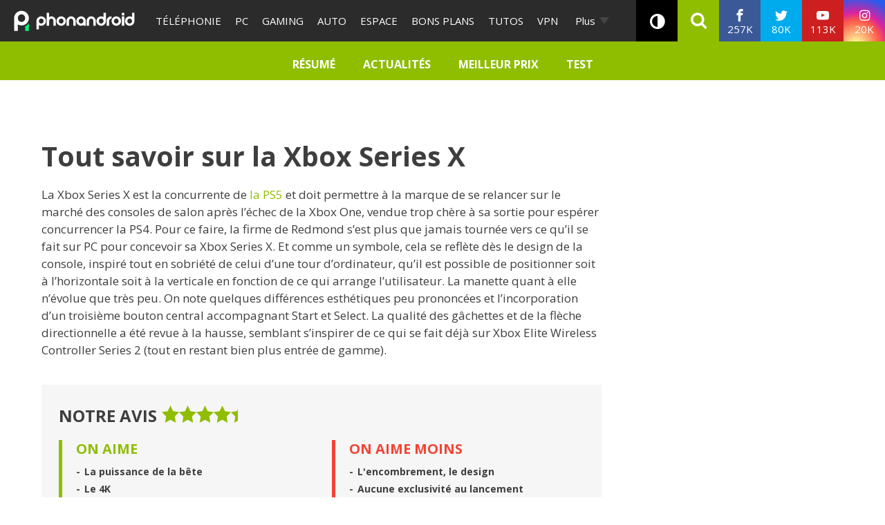

--- FILE ---
content_type: text/html; charset=UTF-8
request_url: https://www.phonandroid.com/xbox-series-x
body_size: 37172
content:
<!doctype html>
    <html lang="fr-FR">
<head>
<script class="no-lazy">
	window.gm_cmp_deactivated = true;

	// forcing debug for a time :
	// localStorage.setItem("getConsole",JSON.stringify(['GTM','consent','ASL','API-CCM']));
	window.dataLayer = window.dataLayer || [{"appConfig":{"subContainers":["GTM-P5DPNFB"],"ua":"UA-51661344-1","flags":{"zen":false}},"country":"FR","site":"www.phonandroid.com","environnement":"production","ads.insertor":{"nodeSelector":"#jArticleInside","exclusionNodeFilter":[".gmma-products",".gm_app",".fx-toc","img","figure","h2 + p","ul",".image_social_box"]},"level1":"divers","pageCategory":"papier","sitepage":"phonandroid_divers_divers"}];

    !function(e){"use strict";var t,n,o,r=function(){},s=Object.getOwnPropertyNames(window.console).reduce((function(e,t){return"function"==typeof console[t]&&(e[t]=r),e}),{}),i=function(){return s},a=e.console;if("object"==typeof e.JSON&&"function"==typeof e.JSON.parse&&"object"==typeof e.console&&"function"==typeof Object.keys){var c=!/Edge|Trident/.test(navigator.userAgent),u={available:["others.catch","others.show"],broadcasted:[]},f=(t=/^\s+(.*)\s+$/g,n=function(e){return Math.pow(9,e)},o=function(e){return parseInt((e.charCodeAt()<<9)%242)},{get:function(e){e=e.replace(t,"$1");for(var r=[0,0,0],s=0,i=0;s<e.length;s++)i=parseInt(s/r.length),r[s%3]+=parseInt(o(e[s])/n(i));for(s=0;s<r.length;s++)r[s]>255&&(r[s]=255);return r},toRGB:function(e){return"rgb("+e.join(",")+")"},visible:function(e){return e[0]>220||e[1]>220||e[2]>220?[0,0,0]:[255,255,255]}}),l=function(e,t){return a[t]?function(){var n=Array.prototype.slice.call(arguments),o=[],r=[];c?(e.forEach((function(e){o.push("%c "+e.name+" "),r.push("background-color:"+e.bgColor+";color:"+e.color+";border-radius:2px;")})),n=r.concat(n)):e.forEach((function(e){o.push(e.name+" ")})),n.unshift(o.join("")),a[t].apply(console,n)}:function(){}};e.getConsole=function(e){if("string"!=typeof e)throw"getConsole need a tag name (string)";var t=e.split(".");if(e=t[0],-1===u.available.indexOf(e)&&function(e){u.available.push(e);var t=document.createEvent("CustomEvent");t.initCustomEvent("getConsole.tag.available",0,0,e),document.dispatchEvent(t)}(e),-1!==u.broadcasted.indexOf(e)){var n=t.map((function(e){var t=f.get(e);return{name:e,color:f.toRGB(f.visible(t)),bgColor:f.toRGB(t)}})),o={log:l(n,"log"),warn:l(n,"warn"),error:l(n,"error"),info:l(n,"info")};return Object.keys(a).forEach((function(e){void 0===o[e]&&(o[e]=a[e])})),o}return i()},e.getConsole.tags=u,u.broadcasted=function(){try{var e=localStorage.getItem("getConsole");e=null===e?[]:JSON.parse(e)}catch(t){e=[]}return e}(),-1!==u.broadcasted.indexOf("others.catch")&&(e.console=e.getConsole("others.show"))}else e.getConsole=i}(window),logger={_buffer:[],log:function(){"use strict";this._buffer.push(arguments)}},_logmatic=[],logmatic={log:function(){"use strict";_logmatic.push(Array.prototype.slice.call(arguments))}},function(e){"use strict";var t={domains:["hpphmfubhnbobhfs","bnb{po.betztufn","beoyt","epvcmfdmjdl","hpphmftzoejdbujpo","wjefptufq","s77ofu","ufbet","vosvmznfejb","tnbsubetfswfs","tljnsftpvsdft","{fcftupg","uumce","hpphmfbqjt","wjefpqmb{b","hpphmfbetfswjdft","fggfdujwfnfbtvsf","pvucsbjo","ubcppmb"],classes:"ufyuBe!BeCpy!qvc`411y361!qvc`411y361n!qvc`839y:1!ufyu.be!ufyuBe!Mjhbuvt!ufyu`be!ufyu`bet!ufyu.bet!ufyu.be.mjolt",event:{category:"pbt`mpbefe",action:"gbjm"}},n=e.getConsole("inObs"),o=0,r={},s=function(e,t){return t=t||1,e.split("").map((function(e){return String.fromCharCode(e.charCodeAt()+t)})).join("")},i=[];e.integrityObserver={state:{net:null,dom:null,perf:null},corrupted:0,listen:function(e){this.corrupted?e(this.state):i.push(e)},sendToListeners:function(){i.forEach(function(e){e(this.state)}.bind(this))},reportCorruption:function(){var e=function(){"undefined"!=typeof ga?ga("send",{hitType:"event",eventCategory:s(t.event.category,-1),eventAction:s(t.event.action,-1),nonInteraction:1}):setTimeout(e,100)};e()},reportListCorruption:function(){var e,t=[];for(e in this.state)this.state[e]&&t.push(e);t.length>0&&((new Image).src="https://lists.ccmbg.com/st?t="+encodeURIComponent(t.join(","))+"&d="+window.location.host.split(/\./).slice(0,-1).join("."))},reportChange:function(){this.sendToListeners(),this.reportCorruption()},init:function(){var e=function(e){return function(t){this.state[e]=t,t&&(!this.corrupted&&this.reportChange(),this.corrupted=1)}.bind(this)};!function(e){if("undefined"!=typeof MutationObserver){var n=document.createElement("div"),o=document.getElementsByTagName("html")[0],r={},i={childList:1,attributes:1,characterData:1,subtree:1},a=0,c=new MutationObserver((function(t){t.forEach((function(t){"style"===t.attributeName&&(c.disconnect(),"none"===t.target.style.display&&!e.called&&(e.called=1)&&e.call(r,1))}))})),u=new MutationObserver((function(t){t.forEach((function(t){try{if("childList"===t.type&&"HTML"===t.target.nodeName&&t.addedNodes.length&&"BODY"===t.addedNodes[0].nodeName&&!a){a=1,t.addedNodes[0].appendChild(n);var o=getComputedStyle(n);if(r=t.addedNodes[0],u.disconnect(),/Trident/.test(navigator.userAgent))return void setTimeout((function(){!e.called&&(e.called=1)&&e.call(r,0)}),50);setTimeout((function(){t.addedNodes[0].removeChild(n)}),60),c.disconnect(),e.call(t.addedNodes[0],"none"===o.getPropertyValue("display")||/url\("about:abp/.test(o.getPropertyValue("-moz-binding")))}}catch(e){}}))}));n.className=s(t.classes,-1),n.style.display="block",u.observe(o,i),c.observe(n,i)}else e.call(0,0)}(e.call(this,"dom")),function(e,i){if("undefined"!=typeof MutationObserver&&void 0!==URL.prototype){var a=document.getElementsByTagName("html")[0],c=0,u=new MutationObserver((function(a){a.forEach((function(a){try{var f,l,d,p="",g=new Date,h=function(){};if("childList"===a.type&&a.addedNodes.length&&void 0!==(f=a.addedNodes[0]).src&&("SCRIPT"===(p=f.nodeName)||"IFRAME"===p)){try{l=new URL(f.src),d=l&&l.host?l.host.split(/\./).slice(-2).shift():null}catch(e){}h=a.addedNodes[0].onerror,a.addedNodes[0].onerror=function(){try{n.warn("Missing script",f.src),!c&&d&&-1!==t.domains.indexOf(s(d))&&(new Date).getTime()-g.getTime()<1500&&(n.warn("Integrity violation on ",f.src," not observing anymore !"),u.disconnect(),c=1,e(1)),"function"==typeof h&&h.apply(this,Array.prototype.slice.call(arguments))}catch(e){}},"function"==typeof performance.getEntriesByType&&o<2&&"SCRIPT"===p&&-1!==t.domains.indexOf(s(d))&&(void 0===r[d]||"hpphmfubhnbobhfs"===s(d))&&(r[d]=1,a.addedNodes[0].addEventListener("load",(function(){-1===performance.getEntriesByType("resource").map((function(e){return e.name})).indexOf(f.src)&&2==++o&&(u.disconnect(),i(1))})))}}catch(e){}}))}));u.observe(a,{childList:1,attributes:1,characterData:1,subtree:1})}else e.call(0,0)}(e.call(this,"net"),e.call(this,"perf")),window.addEventListener("load",function(){this.reportListCorruption()}.bind(this))}},"function"==typeof Object.bind&&e.integrityObserver.init()}(window),function(e,t,n,o){"use strict";void 0===e._gtm&&(e._gtm={events:{on:[],ready:[],readyAll:[],trigger:function(e){this._trigger.push(e)},_trigger:[]},versions:{},onReady:[]}),void 0===e._gtm.versions&&(e._gtm.versions={}),e._gtm.versions.staticheader=1,e._gtm.state="loading";var r=dataLayer[0].appConfig,s=["GTM-N4SNZN"],i=r.subContainers||[],a=e.getConsole("GTM").log,c=function(e){if(void 0!==t.dispatchEvent){var n=null;"function"==typeof Event?n=new Event(e):(n=t.createEvent("Event")).initEvent(e,0,0),t.dispatchEvent(n)}},u=function(){u.state++,u.state===s.length&&(e._gtm.state="loaded",c("gtm.loaded"))},f=function(){e._gtm.state="error",c("gtm.error"),l.clearWorkspacesInfo(this)};u.state=0,s=s.concat(i),a("Loading sub containers:",i);var l={infoKey:"ccm_gtm_workspaces",workspacesInfo:{},fetchWorkspacesInfo:function(){try{this.workspacesInfo=this.getInfoFromQuerystring()||this.getInfoFromCookie()||{}}catch(e){console.error("Cannot get workspaces info.",e)}},parseWorkspacesInfo:function(e){for(var t={},n=e.split("|"),o=0;o<n.length;o++){var r=n[o].split("::");3===r.length&&(t[r[0]]={container:r[0],workspace:r[1],auth:r[2]})}return t},removeInfoFromQuerystring:function(){if(""===e.location.search)return"";for(var t=e.location.search.substring(1).split("&"),n=[],o=0;o<t.length;o++){t[o].split("=")[0]!==this.infoKey&&n.push(t[o])}return"?"+n.join("&")},generatePreviewQuery:function(e){try{var t=this.workspacesInfo[e];return t?(a("["+t.container+'] loading custom workspace "'+t.workspace+'"'),dataLayer[0].appConfig.previewWorkspaces=dataLayer[0].appConfig.previewWorkspaces||[],dataLayer[0].appConfig.previewWorkspaces.push(t),"&gtm_auth="+t.auth+"&gtm_preview="+t.workspace+"&gtm_cookies_win=x"):""}catch(t){return console.error('Cannot generate preview query for container "'+e+'"',t),""}},getInfoFromQuerystring:function(){for(var t=(e.location.search||"").substring(1).split("&"),n=0;n<t.length;n++){var o=t[n].split("=");if(decodeURIComponent(o[0])===this.infoKey)return this.parseWorkspacesInfo(decodeURIComponent(o[1]))}return null},getInfoFromCookie:function(){try{var t=e.document.cookie.match("(^|;) ?"+this.infoKey+"=([^;]*)(;|$)");if(t)return this.parseWorkspacesInfo(decodeURIComponent(t[2]))}catch(e){}return null},clearWorkspacesInfo:function(t){try{var n=t.getAttribute("data-id");if(this.workspacesInfo[n]){a('Cannot load container "'+n+'". Clearing cookie and querystring param...');var o=e.location.hostname.split("."),r=o.length;o=r>2&&"br"===o[r-1]&&"com"===o[r-2]?o.slice(-3).join("."):o.slice(-2).join("."),document.cookie=this.infoKey+"=; domain= "+o+"; path=/; expires=Thu, 01 Jan 1970 00:00:01 GMT;";var s=this.removeInfoFromQuerystring();e.location.search=s}}catch(e){console.error("Cannot clear workspaces info.",e)}}};l.fetchWorkspacesInfo();for(var d=0,p=s.length;d<p;++d){e[o]=e[o]||[],e[o].push({"gtm.start":(new Date).getTime(),event:"gtm.js"});var g=l.generatePreviewQuery(s[d]),h=t.getElementsByTagName(n)[0],m=t.createElement(n);m.async=1,m.onload=u,m.onerror=f,m.setAttribute("data-id",s[d]),m.src="https://www.googletagmanager.com/gtm.js?id="+s[d]+g,h.parentNode.insertBefore(m,h)}}(window,document,"script","dataLayer"),OAS_AD_BUFFER=[],OAS_AD=function(){OAS_AD_BUFFER.push(Array.prototype.slice.call(arguments))},function(e){"use strict";function t(t){t instanceof ErrorEvent&&e._gtm.errors.push({message:t.message,stack:t.error?t.error.stack:void 0,name:t.error?t.error.name:void 0,filename:t.filename,line:t.lineno,column:t.colno})}function n(t){t.reason instanceof Error?e._gtm.errors.push({message:t.reason.message,stack:t.reason.stack,name:t.reason.name,promise:1,filename:t.reason.filename,line:t.reason.lineno,column:t.reason.colno}):e._gtm.errors.push({message:t.reason,promise:1})}e._gtm=e._gtm||{},e._gtm.errors=[],e._gtm.errors.types=[],e._gtm.errors.types.push({type:"error",callback:t}),e.addEventListener("error",t),e._gtm.errors.types.push({type:"unhandledrejection",callback:n}),e.addEventListener("unhandledrejection",n)}(window);
    (function(console){
		console.log('static headers APIs ok', getConsole);
		console.log('datalayer', dataLayer);
		console.log('IAB stub off ?', typeof __tcfapi === 'undefined' ? 'OK' : 'KO' );
		console.log('injection IAB stub');
		"use strict";!function(){var e=function(){var e,t="__tcfapiLocator",a=[],n=window;for(;n;){try{if(n.frames[t]){e=n;break}}catch(e){}if(n===window.top)break;n=n.parent}e||(!function e(){var a=n.document,r=!!n.frames[t];if(!r)if(a.body){var i=a.createElement("iframe");i.style.cssText="display:none",i.name=t,a.body.appendChild(i)}else setTimeout(e,5);return!r}(),n.__tcfapi=function(){for(var e,t=arguments.length,n=new Array(t),r=0;r<t;r++)n[r]=arguments[r];if(!n.length)return a;if("setGdprApplies"===n[0])n.length>3&&2===parseInt(n[1],10)&&"boolean"==typeof n[3]&&(e=n[3],"function"==typeof n[2]&&n[2]("set",!0));else if("ping"===n[0]){var i={gdprApplies:e,cmpLoaded:!1,cmpStatus:"stub"};"function"==typeof n[2]&&n[2](i)}else a.push(n)},n.addEventListener("message",(function(e){var t="string"==typeof e.data,a={};try{a=t?JSON.parse(e.data):e.data}catch(e){}var n=a.__tcfapiCall;n&&window.__tcfapi(n.command,n.version,(function(a,r){var i={__tcfapiReturn:{returnValue:a,success:r,callId:n.callId}};t&&(i=JSON.stringify(i)),e.source.postMessage(i,"*")}),n.parameter)}),!1))};"undefined"!=typeof module?module.exports=e:e()}();
		console.log('IAB stub',__tcfapi ? 'OK' : 'KO');
	}(getConsole('API-CCM')));

	window.dataLayer.push({
		"event":"app.config",
		"appConfig":{
			"asl":{
				"screens":{
					"mobile":{
						"max":480,
						"invcode":"mobile",
						"client":"dfpfr"
					},
					"tablet":{
						"min":480,
						"max":1024,
						"invcode":"tablet",
						"client":"dfpfr"
					},
					"desktop":{
						"min":1024,
						"invcode":"desktop",
						"client":"dfpfr"
					}
				},
				"sitepage":"phonandroid_divers_divers",
				"keywords":[]
			}
		}
	});
</script>
<meta charset="UTF-8">
<meta name="viewport" content="width=device-width, initial-scale=1">
<meta property="fb:pages" content="101102083280258" />
<link rel="profile" href="https://gmpg.org/xfn/11">
	
	<link rel="shortcut icon" href="https://www.phonandroid.com/wp-content/themes/phonadroid-v3/assets/images/favicons/favicon.ico">
	<link rel="icon" type="image/png" href="https://www.phonandroid.com/wp-content/themes/phonadroid-v3/assets/images/favicons/apple-touch-icon.png">
	
	<link rel='dns-prefetch' href='//phonandroid.disqus.com' />
<script>
	var current_menu_version = '1768305357';
	var ajaxurl = 'https://www.phonandroid.com/wp-admin/admin-ajax.php';
	var light_ajaxurl = 'https://www.phonandroid.com/wp-content/themes/phonadroid-v3/ajax.php';
</script>
<meta name='robots' content='index, follow, max-image-preview:large, max-snippet:-1, max-video-preview:-1' />
	<style>img:is([sizes="auto" i], [sizes^="auto," i]) { contain-intrinsic-size: 3000px 1500px }</style>
	
	<!-- This site is optimized with the Yoast SEO plugin v26.0 - https://yoast.com/wordpress/plugins/seo/ -->
	<title>Xbox Series X : tout ce qu&#039;il faut savoir</title>
<link crossorigin data-rocket-preconnect href="https://securepubads.g.doubleclick.net" rel="preconnect">
<link crossorigin data-rocket-preconnect href="https://www.googletagmanager.com" rel="preconnect">
<link crossorigin data-rocket-preconnect href="https://www.wysistat.com" rel="preconnect">
<link crossorigin data-rocket-preconnect href="https://cdn.priice.net" rel="preconnect">
<link crossorigin data-rocket-preconnect href="https://fonts.googleapis.com" rel="preconnect">
<link crossorigin data-rocket-preconnect href="https://wp-pa.phonandroid.com" rel="preconnect">
<link crossorigin data-rocket-preconnect href="https://cdn.appconsent.io" rel="preconnect">
<link crossorigin data-rocket-preconnect href="https://cdn.opecloud.com" rel="preconnect">
<link crossorigin data-rocket-preconnect href="https://astatic.ccmbg.com" rel="preconnect">
<link crossorigin data-rocket-preconnect href="https://cdn.taboola.com" rel="preconnect">
<link crossorigin data-rocket-preconnect href="https://c.amazon-adsystem.com" rel="preconnect">
<link crossorigin data-rocket-preconnect href="https://cdn.adsafeprotected.com" rel="preconnect">
<link crossorigin data-rocket-preconnect href="https://cdn.hubvisor.io" rel="preconnect">
<link crossorigin data-rocket-preconnect href="https://cdn.by.wonderpush.com" rel="preconnect">
<link data-rocket-preload as="style" href="https://fonts.googleapis.com/css?family=Play%3A400%2C700%7CElectrolize%7COpen%20Sans%3A400%2C700&#038;display=swap" rel="preload">
<link href="https://fonts.googleapis.com/css?family=Play%3A400%2C700%7CElectrolize%7COpen%20Sans%3A400%2C700&#038;display=swap" media="print" onload="this.media=&#039;all&#039;" rel="stylesheet">
<noscript><link rel="stylesheet" href="https://fonts.googleapis.com/css?family=Play%3A400%2C700%7CElectrolize%7COpen%20Sans%3A400%2C700&#038;display=swap"></noscript><link rel="preload" data-rocket-preload as="image" href="https://www.phonandroid.com/wp-content/themes/phonadroid-v3/assets/images/phonandroid-logo.svg" fetchpriority="high">
	<meta name="description" content="La Xbox Series X est la concurrente de la PS5 et doit permettre à la marque de se relancer sur le marché des consoles de salon après l’échec de la Xbox" />
	<link rel="canonical" href="https://www.phonandroid.com/xbox-series-x" />
	<meta property="og:locale" content="fr_FR" />
	<meta property="og:type" content="article" />
	<meta property="og:title" content="Xbox Series X : tout ce qu&#039;il faut savoir" />
	<meta property="og:description" content="La Xbox Series X est la concurrente de la PS5 et doit permettre à la marque de se relancer sur le marché des consoles de salon après l’échec de la Xbox" />
	<meta property="og:url" content="https://www.phonandroid.com/xbox-series-x" />
	<meta property="og:site_name" content="PhonAndroid" />
	<meta property="article:publisher" content="https://www.facebook.com/phonandroid" />
	<meta property="article:modified_time" content="2020-11-06T08:33:09+00:00" />
	<meta name="twitter:card" content="summary_large_image" />
	<meta name="twitter:site" content="@phonandroid" />
	<meta name="twitter:label1" content="Est. reading time" />
	<meta name="twitter:data1" content="3 minutes" />
	<script type="application/ld+json" class="yoast-schema-graph">{"@context":"https://schema.org","@graph":[{"@type":"WebPage","@id":"https://www.phonandroid.com/xbox-series-x","url":"https://www.phonandroid.com/xbox-series-x","name":"Xbox Series X : tout ce qu'il faut savoir","isPartOf":{"@id":"https://www.phonandroid.com/#website"},"datePublished":"2020-03-09T09:52:27+00:00","dateModified":"2020-11-06T08:33:09+00:00","description":"La Xbox Series X est la concurrente de la PS5 et doit permettre à la marque de se relancer sur le marché des consoles de salon après l’échec de la Xbox","breadcrumb":{"@id":"https://www.phonandroid.com/xbox-series-x#breadcrumb"},"inLanguage":"fr-FR","potentialAction":[{"@type":"ReadAction","target":["https://www.phonandroid.com/xbox-series-x"]}]},{"@type":"BreadcrumbList","@id":"https://www.phonandroid.com/xbox-series-x#breadcrumb","itemListElement":[{"@type":"ListItem","position":1,"name":"Accueil","item":"https://www.phonandroid.com/"},{"@type":"ListItem","position":2,"name":"Tout savoir sur la Xbox Series X"}]},{"@type":"WebSite","@id":"https://www.phonandroid.com/#website","url":"https://www.phonandroid.com/","name":"PhonAndroid","description":"PhonAndroid","publisher":{"@id":"https://www.phonandroid.com/#organization"},"potentialAction":[{"@type":"SearchAction","target":{"@type":"EntryPoint","urlTemplate":"https://www.phonandroid.com/?s={search_term_string}"},"query-input":{"@type":"PropertyValueSpecification","valueRequired":true,"valueName":"search_term_string"}}],"inLanguage":"fr-FR"},{"@type":"Organization","@id":"https://www.phonandroid.com/#organization","name":"PhonAndroid","url":"https://www.phonandroid.com/","logo":{"@type":"ImageObject","inLanguage":"fr-FR","@id":"https://www.phonandroid.com/#/schema/logo/image/","url":"https://www.phonandroid.com/wp-content/themes/phonadroid-v3/assets/images/lg-phonandroid-amp-4.png","contentUrl":"https://wp-pa.phonandroid.com/uploads/2023/06/dark.png","width":280,"height":60,"caption":"PhonAndroid"},"image":{"@id":"https://www.phonandroid.com/#/schema/logo/image/"},"sameAs":["https://www.facebook.com/phonandroid","https://x.com/phonandroid","https://www.youtube.com/user/Phonandroidtv"]}]}</script>
	<!-- / Yoast SEO plugin. -->


<link rel='dns-prefetch' href='//cdnjs.cloudflare.com' />
<link rel='dns-prefetch' href='//astatic.ccmbg.com' />
<link rel='dns-prefetch' href='//fonts.googleapis.com' />
<link rel='dns-prefetch' href='//wp-pa.phonandroid.com' />
<link href='https://fonts.gstatic.com' crossorigin rel='preconnect' />
<style id='classic-theme-styles-inline-css' type='text/css'>
/*! This file is auto-generated */
.wp-block-button__link{color:#fff;background-color:#32373c;border-radius:9999px;box-shadow:none;text-decoration:none;padding:calc(.667em + 2px) calc(1.333em + 2px);font-size:1.125em}.wp-block-file__button{background:#32373c;color:#fff;text-decoration:none}
</style>
<style id='global-styles-inline-css' type='text/css'>
:root{--wp--preset--aspect-ratio--square: 1;--wp--preset--aspect-ratio--4-3: 4/3;--wp--preset--aspect-ratio--3-4: 3/4;--wp--preset--aspect-ratio--3-2: 3/2;--wp--preset--aspect-ratio--2-3: 2/3;--wp--preset--aspect-ratio--16-9: 16/9;--wp--preset--aspect-ratio--9-16: 9/16;--wp--preset--color--black: #000000;--wp--preset--color--cyan-bluish-gray: #abb8c3;--wp--preset--color--white: #ffffff;--wp--preset--color--pale-pink: #f78da7;--wp--preset--color--vivid-red: #cf2e2e;--wp--preset--color--luminous-vivid-orange: #ff6900;--wp--preset--color--luminous-vivid-amber: #fcb900;--wp--preset--color--light-green-cyan: #7bdcb5;--wp--preset--color--vivid-green-cyan: #00d084;--wp--preset--color--pale-cyan-blue: #8ed1fc;--wp--preset--color--vivid-cyan-blue: #0693e3;--wp--preset--color--vivid-purple: #9b51e0;--wp--preset--gradient--vivid-cyan-blue-to-vivid-purple: linear-gradient(135deg,rgba(6,147,227,1) 0%,rgb(155,81,224) 100%);--wp--preset--gradient--light-green-cyan-to-vivid-green-cyan: linear-gradient(135deg,rgb(122,220,180) 0%,rgb(0,208,130) 100%);--wp--preset--gradient--luminous-vivid-amber-to-luminous-vivid-orange: linear-gradient(135deg,rgba(252,185,0,1) 0%,rgba(255,105,0,1) 100%);--wp--preset--gradient--luminous-vivid-orange-to-vivid-red: linear-gradient(135deg,rgba(255,105,0,1) 0%,rgb(207,46,46) 100%);--wp--preset--gradient--very-light-gray-to-cyan-bluish-gray: linear-gradient(135deg,rgb(238,238,238) 0%,rgb(169,184,195) 100%);--wp--preset--gradient--cool-to-warm-spectrum: linear-gradient(135deg,rgb(74,234,220) 0%,rgb(151,120,209) 20%,rgb(207,42,186) 40%,rgb(238,44,130) 60%,rgb(251,105,98) 80%,rgb(254,248,76) 100%);--wp--preset--gradient--blush-light-purple: linear-gradient(135deg,rgb(255,206,236) 0%,rgb(152,150,240) 100%);--wp--preset--gradient--blush-bordeaux: linear-gradient(135deg,rgb(254,205,165) 0%,rgb(254,45,45) 50%,rgb(107,0,62) 100%);--wp--preset--gradient--luminous-dusk: linear-gradient(135deg,rgb(255,203,112) 0%,rgb(199,81,192) 50%,rgb(65,88,208) 100%);--wp--preset--gradient--pale-ocean: linear-gradient(135deg,rgb(255,245,203) 0%,rgb(182,227,212) 50%,rgb(51,167,181) 100%);--wp--preset--gradient--electric-grass: linear-gradient(135deg,rgb(202,248,128) 0%,rgb(113,206,126) 100%);--wp--preset--gradient--midnight: linear-gradient(135deg,rgb(2,3,129) 0%,rgb(40,116,252) 100%);--wp--preset--font-size--small: 13px;--wp--preset--font-size--medium: 20px;--wp--preset--font-size--large: 36px;--wp--preset--font-size--x-large: 42px;--wp--preset--spacing--20: 0.44rem;--wp--preset--spacing--30: 0.67rem;--wp--preset--spacing--40: 1rem;--wp--preset--spacing--50: 1.5rem;--wp--preset--spacing--60: 2.25rem;--wp--preset--spacing--70: 3.38rem;--wp--preset--spacing--80: 5.06rem;--wp--preset--shadow--natural: 6px 6px 9px rgba(0, 0, 0, 0.2);--wp--preset--shadow--deep: 12px 12px 50px rgba(0, 0, 0, 0.4);--wp--preset--shadow--sharp: 6px 6px 0px rgba(0, 0, 0, 0.2);--wp--preset--shadow--outlined: 6px 6px 0px -3px rgba(255, 255, 255, 1), 6px 6px rgba(0, 0, 0, 1);--wp--preset--shadow--crisp: 6px 6px 0px rgba(0, 0, 0, 1);}:where(.is-layout-flex){gap: 0.5em;}:where(.is-layout-grid){gap: 0.5em;}body .is-layout-flex{display: flex;}.is-layout-flex{flex-wrap: wrap;align-items: center;}.is-layout-flex > :is(*, div){margin: 0;}body .is-layout-grid{display: grid;}.is-layout-grid > :is(*, div){margin: 0;}:where(.wp-block-columns.is-layout-flex){gap: 2em;}:where(.wp-block-columns.is-layout-grid){gap: 2em;}:where(.wp-block-post-template.is-layout-flex){gap: 1.25em;}:where(.wp-block-post-template.is-layout-grid){gap: 1.25em;}.has-black-color{color: var(--wp--preset--color--black) !important;}.has-cyan-bluish-gray-color{color: var(--wp--preset--color--cyan-bluish-gray) !important;}.has-white-color{color: var(--wp--preset--color--white) !important;}.has-pale-pink-color{color: var(--wp--preset--color--pale-pink) !important;}.has-vivid-red-color{color: var(--wp--preset--color--vivid-red) !important;}.has-luminous-vivid-orange-color{color: var(--wp--preset--color--luminous-vivid-orange) !important;}.has-luminous-vivid-amber-color{color: var(--wp--preset--color--luminous-vivid-amber) !important;}.has-light-green-cyan-color{color: var(--wp--preset--color--light-green-cyan) !important;}.has-vivid-green-cyan-color{color: var(--wp--preset--color--vivid-green-cyan) !important;}.has-pale-cyan-blue-color{color: var(--wp--preset--color--pale-cyan-blue) !important;}.has-vivid-cyan-blue-color{color: var(--wp--preset--color--vivid-cyan-blue) !important;}.has-vivid-purple-color{color: var(--wp--preset--color--vivid-purple) !important;}.has-black-background-color{background-color: var(--wp--preset--color--black) !important;}.has-cyan-bluish-gray-background-color{background-color: var(--wp--preset--color--cyan-bluish-gray) !important;}.has-white-background-color{background-color: var(--wp--preset--color--white) !important;}.has-pale-pink-background-color{background-color: var(--wp--preset--color--pale-pink) !important;}.has-vivid-red-background-color{background-color: var(--wp--preset--color--vivid-red) !important;}.has-luminous-vivid-orange-background-color{background-color: var(--wp--preset--color--luminous-vivid-orange) !important;}.has-luminous-vivid-amber-background-color{background-color: var(--wp--preset--color--luminous-vivid-amber) !important;}.has-light-green-cyan-background-color{background-color: var(--wp--preset--color--light-green-cyan) !important;}.has-vivid-green-cyan-background-color{background-color: var(--wp--preset--color--vivid-green-cyan) !important;}.has-pale-cyan-blue-background-color{background-color: var(--wp--preset--color--pale-cyan-blue) !important;}.has-vivid-cyan-blue-background-color{background-color: var(--wp--preset--color--vivid-cyan-blue) !important;}.has-vivid-purple-background-color{background-color: var(--wp--preset--color--vivid-purple) !important;}.has-black-border-color{border-color: var(--wp--preset--color--black) !important;}.has-cyan-bluish-gray-border-color{border-color: var(--wp--preset--color--cyan-bluish-gray) !important;}.has-white-border-color{border-color: var(--wp--preset--color--white) !important;}.has-pale-pink-border-color{border-color: var(--wp--preset--color--pale-pink) !important;}.has-vivid-red-border-color{border-color: var(--wp--preset--color--vivid-red) !important;}.has-luminous-vivid-orange-border-color{border-color: var(--wp--preset--color--luminous-vivid-orange) !important;}.has-luminous-vivid-amber-border-color{border-color: var(--wp--preset--color--luminous-vivid-amber) !important;}.has-light-green-cyan-border-color{border-color: var(--wp--preset--color--light-green-cyan) !important;}.has-vivid-green-cyan-border-color{border-color: var(--wp--preset--color--vivid-green-cyan) !important;}.has-pale-cyan-blue-border-color{border-color: var(--wp--preset--color--pale-cyan-blue) !important;}.has-vivid-cyan-blue-border-color{border-color: var(--wp--preset--color--vivid-cyan-blue) !important;}.has-vivid-purple-border-color{border-color: var(--wp--preset--color--vivid-purple) !important;}.has-vivid-cyan-blue-to-vivid-purple-gradient-background{background: var(--wp--preset--gradient--vivid-cyan-blue-to-vivid-purple) !important;}.has-light-green-cyan-to-vivid-green-cyan-gradient-background{background: var(--wp--preset--gradient--light-green-cyan-to-vivid-green-cyan) !important;}.has-luminous-vivid-amber-to-luminous-vivid-orange-gradient-background{background: var(--wp--preset--gradient--luminous-vivid-amber-to-luminous-vivid-orange) !important;}.has-luminous-vivid-orange-to-vivid-red-gradient-background{background: var(--wp--preset--gradient--luminous-vivid-orange-to-vivid-red) !important;}.has-very-light-gray-to-cyan-bluish-gray-gradient-background{background: var(--wp--preset--gradient--very-light-gray-to-cyan-bluish-gray) !important;}.has-cool-to-warm-spectrum-gradient-background{background: var(--wp--preset--gradient--cool-to-warm-spectrum) !important;}.has-blush-light-purple-gradient-background{background: var(--wp--preset--gradient--blush-light-purple) !important;}.has-blush-bordeaux-gradient-background{background: var(--wp--preset--gradient--blush-bordeaux) !important;}.has-luminous-dusk-gradient-background{background: var(--wp--preset--gradient--luminous-dusk) !important;}.has-pale-ocean-gradient-background{background: var(--wp--preset--gradient--pale-ocean) !important;}.has-electric-grass-gradient-background{background: var(--wp--preset--gradient--electric-grass) !important;}.has-midnight-gradient-background{background: var(--wp--preset--gradient--midnight) !important;}.has-small-font-size{font-size: var(--wp--preset--font-size--small) !important;}.has-medium-font-size{font-size: var(--wp--preset--font-size--medium) !important;}.has-large-font-size{font-size: var(--wp--preset--font-size--large) !important;}.has-x-large-font-size{font-size: var(--wp--preset--font-size--x-large) !important;}
:where(.wp-block-post-template.is-layout-flex){gap: 1.25em;}:where(.wp-block-post-template.is-layout-grid){gap: 1.25em;}
:where(.wp-block-columns.is-layout-flex){gap: 2em;}:where(.wp-block-columns.is-layout-grid){gap: 2em;}
:root :where(.wp-block-pullquote){font-size: 1.5em;line-height: 1.6;}
</style>
<link data-minify="1" rel='stylesheet' id='tailwind-css' href='https://www.phonandroid.com/wp-content/cache/min/1/ajax/libs/tailwindcss/1.7.6/tailwind.min.css?ver=1765192788' type='text/css' media='all' />
<link data-minify="1" rel='stylesheet' id='slick-css' href='https://www.phonandroid.com/wp-content/cache/min/1/ajax/libs/slick-carousel/1.8.1/slick.css?ver=1765192788' type='text/css' media='all' />
<link data-minify="1" rel='stylesheet' id='slick-theme-css' href='https://www.phonandroid.com/wp-content/cache/min/1/ajax/libs/slick-carousel/1.8.1/slick-theme.css?ver=1765192788' type='text/css' media='all' />
<link rel='stylesheet' id='gpls-wpsctr-simple-countdown-timer-front-flipdown-css-css' href='https://www.phonandroid.com/wp-content/plugins/simple-countdown/assets/libs/flipdown.min.css' type='text/css' media='all' />
<link data-minify="1" rel='stylesheet' id='phonadroid-footer-style-css' href='https://www.phonandroid.com/wp-content/cache/min/1/ccmcms_linternaute/dist/external/css/footer.4c998df1c06f15d9e5f5.css?ver=1767973585' type='text/css' media='all' />
<link data-minify="1" rel='stylesheet' id='font-awesome-css' href='https://www.phonandroid.com/wp-content/cache/min/1/ajax/libs/font-awesome/4.7.0/css/font-awesome.min.css?ver=1765192786' type='text/css' media='all' />
<link data-minify="1" rel='stylesheet' id='phonadroid-style-css' href='https://www.phonandroid.com/wp-content/cache/min/1/wp-content/themes/phonadroid-v3/assets/css/style.css?ver=1765192786' type='text/css' media='all' />
<link data-minify="1" rel='stylesheet' id='phonadroid-adstyle-css' href='https://www.phonandroid.com/wp-content/cache/min/1/wp-content/themes/phonadroid-v3/assets/css/adstyle.css?ver=1765192787' type='text/css' media='all' />

<link data-minify="1" rel='stylesheet' id='tablepress-default-css' href='https://www.phonandroid.com/wp-content/cache/min/1/wp-content/plugins/tablepress/css/build/default.css?ver=1765192787' type='text/css' media='all' />
<script type="text/javascript" src="https://www.phonandroid.com/wp-content/themes/phonadroid-v3/assets/js/jquery.min.js" id="jquery-core-js"></script>
<script type="text/javascript" src="https://www.phonandroid.com/wp-content/plugins/gm-affiliate/src/Frontend//../../../public/assets/js/frontend.min.js" id="gmma-affiliate-frontend-js" data-rocket-defer defer></script>
<script type="text/javascript" src="https://www.phonandroid.com/wp-content/plugins/gm-affiliate/src/Frontend//../../../public/assets/js/carousel.js" id="gmma-affiliate-carousel-js" data-rocket-defer defer></script>
<link rel="https://api.w.org/" href="https://www.phonandroid.com/wp-json/" /><link rel="alternate" title="JSON" type="application/json" href="https://www.phonandroid.com/wp-json/wp/v2/pages/2280252" /><link rel="EditURI" type="application/rsd+xml" title="RSD" href="https://www.phonandroid.com/xmlrpc.php?rsd" />
<link rel='shortlink' href='https://www.phonandroid.com/?p=2280252' />
<style>h3{
    font-weight:bold;
}

.gm-product-priice {
    max-height:315px;
	overflow: auto;
}

.gmma-products-listing .gm-button {
    width: 200px;
}

.gmma-products .gm-button {
    display: flex;
    justify-content: center;
    align-items: center;
    border-radius: 5px;
    text-decoration: none !important;
    color: #fff !important;
}

.gm-product-image  {
    display:block;
    width: 60% !important;
    margin:0 auto;
    max-height: 200px;
    object-fit: contain;
}

.gm-product-affiliate{
    margin:10px 0;
}

.gmma-products-priice .gm-product-affiliate {
    display:none;
}

@media (min-width: 768px)
{
    .gm-product-priice {
        max-height:435px;
		overflow: auto;
    }
    .gmma-products-priice .gm-product-affiliate {
        display:inline-block;
    }
    .gm-product-image  {
        width: 100% !important;
        height:150px;
    }
    .gmma-products .gm-product-title {
        text-align:left;
    }
    .gm-product-affiliate{
       margin:none;
       margin-right: auto;
}
    }
}

.gmma-products .slick-dots li {
   margin: 0 5px;
}
.gmma-products .slick-dots li button,
.gmma-products .slick-prev, .gmma-products .slick-next {
   box-shadow: none;
}
.gmma-products .slick-prev:before, .gmma-products .slick-next:before {
   color: #000;
}

.gmma-products .gm-product-title {
    line-height: 1.3 !important;
    text-align:center;
    font-size: 1.1rem;
}

.gmma-products #header_ad {
    display: none !important;
}

.text-block .gmma-products li {
    margin-left: 0;
}

.text-block .gmma-products p {
    margin-bottom: 10px;
}

.bg-black{
    background-color: #f80!important;
}

.dark-theme .gmma-products {
    background-color: #232323!important
}

.dark-theme .border-gray-300 {
    border-color: #232323!important
}

.dark-theme .text-gray-800, .dark-theme .text-gray-700 {
    color:#d0d0d0!important;
}

.gm-affiliate-display-none{
    display:none;
}

.gm-affiliate-show-more {
    cursor: pointer;
    background: #ececec;
    margin-top: 10px;
    padding: 10px;
    color: #3E3E3E;
    border-radius: 0px;
}

.dark-theme .gm-affiliate-show-more {
    background: #565656;
    color: #d0d0d0;
}

.gm-affiliate-display-show {
    display:flex!important;
}

.gm-affiliate-rotate {
    transform: rotate(180deg);
    transition : all .5s;
}

.gm-affiliate-no-margin{
    margin-bottom:0!important;
}</style><style>.widget_gm_vpn_widget .heading-text{padding:8px 10px;margin-bottom:20px;align-items:center;font-weight:400;display:flex;height:40px;text-decoration:none;border-radius:5px;justify-content:center;font-size:16px;color:#fff;background:#6a6a6a}.widget_gm_vpn_widget .gm-vpn-item{position:absolute;color:#fff;display:flex;align-items:center;left:-1px;font-size:17px;top:0;padding-left:5px;z-index:1;justify-content:center;height:18px;width:20px;background:#4dbe3b}.widget_gm_vpn_widget .gm-vpn-item:after{content:" ";position:absolute;left:20px;width:0;top:0;height:0;z-index:1;border-bottom:17px solid transparent;border-left:9px solid #4dbe3b}.gm-vpn-widget{display:flex;cursor:pointer;position:relative;padding:5px 20px;border-left:5px solid #4dbe3b;margin-bottom:15px;background:#fbfbfb}.dark-theme .gm-vpn-widget{background:#232323!important}.gm-vpn-widget img{max-height:80px;max-width:80px}.ribbon-gm-vpn-widget{--f:10px;--r:10px;--t:10px;position:absolute;inset:var(--t) calc(-1*var(--f)) auto auto;height:35px;color:#fff;padding:0 10px var(--f) calc(10px + var(--r));clip-path:polygon(0 0,100% 0,100% calc(100% - var(--f)),calc(100% - var(--f)) 100%,calc(100% - var(--f)) calc(100% - var(--f)),0 calc(100% - var(--f)),var(--r) calc(50% - var(--f)/ 2));background:#f80;box-shadow:0 calc(-1*var(--f)) 0 inset #0005;display:flex;align-items:center;font-size:11px}.widget_gm_vpn_widget .gm-vpn-detail{display:flex;flex-direction:column;align-items:center;align-self:center;color:#4dbe3b;font-family:sans-serif;font-size:20px;flex:50%}.widget_gm_vpn_widget .gm-vpn-detail a{color:#4dbe3b;font-size:14px;font-family:sans-serif;margin-top:15px}.widget_gm_vpn_widget .gm-vpn-detail a:hover{text-decoration:underline}</style><link rel="icon" href="https://wp-pa.phonandroid.com/uploads/2023/06/icon_pa_150x150-110x110.jpg" sizes="32x32" />
<link rel="icon" href="https://wp-pa.phonandroid.com/uploads/2023/06/icon_pa_150x150.jpg" sizes="192x192" />
<link rel="apple-touch-icon" href="https://wp-pa.phonandroid.com/uploads/2023/06/icon_pa_150x150.jpg" />
<meta name="msapplication-TileImage" content="https://wp-pa.phonandroid.com/uploads/2023/06/icon_pa_150x150.jpg" />
		<style type="text/css" id="wp-custom-css">
			#purch-gdpr-banner{background:#2c333b!important;border-top:none!important}#purch-gdpr-banner p{text-align:center;padding:10px 0!important;margin-bottom:0}#purch-gdpr-banner #purch-gdpr-banner__close{top:50%!important;-webkit-transform:translateY(-50%);-ms-transform:translateY(-50%);transform:translateY(-50%)}
[class*="app_gdpr--"] .button,[class*="app_gdpr--"] button,[class*="app_gdpr--"] input[type=submit]{box-shadow:inherit}
.jConsentChoice {cursor:pointer;}
.app_layout_header {margin-bottom:20px}
.ccmcss_footer {
  max-width: 1200px;
  margin: 0 auto;
}
.cp_footer #footer {display:none !important}		</style>
		<noscript><style id="rocket-lazyload-nojs-css">.rll-youtube-player, [data-lazy-src]{display:none !important;}</style></noscript>        
<script>

function collapseComments() {
    if ($('#disqus_thread iframe[id^="dsq-"]').height() <= 400) {
        $('#expand-comments').prop('checked', true);
    }
}

disqus_config = function() {
    this.callbacks.onReady.push(function() { collapseComments(); });
}

</script>


<meta name="generator" content="WP Rocket 3.19.4" data-wpr-features="wpr_defer_js wpr_minify_js wpr_lazyload_images wpr_lazyload_iframes wpr_preconnect_external_domains wpr_oci wpr_image_dimensions wpr_minify_css wpr_preload_links wpr_desktop" /></head>
<body class="wp-singular page-template page-template-templates page-template-page-sub-site page-template-templatespage-sub-site-php page page-id-2280252 wp-theme-phonadroid-v3">
<div  id="fb-root"></div>
<!-- main container of all the page elements -->
<div  id="wrapper">
	<!-- header of the page -->
<header  id="header">
	<!-- header-holder -->
	<div  class="header-holder">
		<!-- logo of the page -->
			<h1 class="logo">
				<a href="https://www.phonandroid.com">
					<span class="hidden">PhonAndroid</span>
					<img fetchpriority="high" width="1214" height="203" src="https://www.phonandroid.com/wp-content/themes/phonadroid-v3/assets/images/phonandroid-logo.svg" alt="Phonandroid : actu Android et High-tech" data-skip-lazy>
				</a>
			</h1>
		<!-- nav -->

		<!-- menu-area -->
		<div class="menu-area">
			<!-- nav-opener -->
			<div class="toggle-relative mobile-only">
				<input type="checkbox" id="nav-opener" class="toggle-opener hidden-xxx">
				<label for="nav-opener" class="nav-opener"><span></span></label>
				<!-- drop-slide -->
				<div class="toggle-container mobile-only toggle-absolute">
					<!-- inner -->
					<div class="inner">
						<div class="main-menus">
							<ul class="accordion">
                                <li>
                                                                            <a class="opener" href="https://www.phonandroid.com/cat/telephonie">Téléphonie</a>
                                                                    </li>
								<li>
                                                                            <a class="opener" href="https://www.phonandroid.com/cat/pc">PC</a>
                                                                    </li>
                                <li>
                                                                            <a class="opener" href="https://www.phonandroid.com/cat/consoles-jeux-video">Gaming</a>
                                                                    </li>
                                <li>
                                                                            <a class="opener" href="https://www.phonandroid.com/cat/voiture">Auto</a>
                                                                    </li>
                                <li>
                                                                            <a class="opener" href="https://www.phonandroid.com/cat/espace">Espace</a>
                                                                    </li>
                                <li>
                                    <input type="checkbox" id="toggle-cat-bonsplans" class="toggle-opener hidden-xxx">
                                    <div class="toggle-outer-container">
                                        <label class="opener" for="toggle-cat-bonsplans" data-cat="gooddeals"><a class="opener" href="https://www.phonandroid.com/cat/bons-plans-et-guides">Bons plans</a></label>
                                                                                                                                    <div class="toggle-container handeld-only"></div>
                                                                                                                        </div>
                                </li>
                                <li>
                                                                            <a class="opener" href="https://www.phonandroid.com/cat/tutoriaux">Tutos</a>
                                                                    </li>
								<li>
                                    <a class="opener" href="/vpn">VPN</a>
                                </li>
                                <li>
                                    <a class="opener" href="/tag/bitdefender">cybersécurité</a>
                                </li>
                                <li>
                                    <a class="opener" href="/hub/boulanger">High-Tech</a>
                                </li>
                                <li>
                                                                            <a class="opener" href="https://www.phonandroid.com/cat/streaming">Streaming</a>
                                                                    </li>
                                <li>
                                                                            <a class="opener" href="https://www.phonandroid.com/cat/ia">IA</a>
                                                                    </li>
                                <li>
                                    <input type="checkbox" id="toggle-cat-actu" class="toggle-opener hidden-xxx">
                                    <div class="toggle-outer-container">
                                        <label class="opener" for="toggle-cat-actu" data-cat="posts"><a class="opener" href="https://www.phonandroid.com/cat/actualites">Actualités</a></label>
                                                                                    <div class="toggle-container handeld-only"></div>
                                                                            </div>
                                </li>
                                <!--
                                <li>
                                    <a class="opener" href="">Web Stories</a>
                                </li>
                                -->
                                <li>
                                    <a class="opener" href="/forum/">Forum</a>
                                </li>
                            </ul>


                            <ul class="social-networks">
								<li class="facebook"><button data-href="https://www.facebook.com/phonandroid" data-target="_blank"><i class="icon-facebook"></i> <span class="label">Facebook</span> <span class="text">257K <span class="subscribers">fans</span></span></button></li>
								<li class="twitter"><button data-href="https://twitter.com/phonandroid" data-target="_blank"><i class="icon-twitter"></i> <span class="label">Twitter</span> <span class="text">80K <span class="subscribers">followers</span></span></button></li>
								<li class="youtube"><button data-href="https://www.youtube.com/user/PhonandroidTV" data-target="_blank"><i class="icon-youtube"></i><span class="label">Youtube</span> <span class="text">113K <span class="subscribers">abonnés</span></span></button></li>
								<li class="instagram"><button data-href="https://www.instagram.com/phonandroid/" data-target="_blank"><i class="icon-instagram"></i> <span class="label">Instagram</span> <span class="text">20K <span class="subscribers">inscrits</span></span></button></li>
							</ul>
						</div>
					</div>
				</div>
			</div>
		</div>
		<div class="search-bar-area toggle-relative">
            <div class="dark-theme-icon">
                <span class="btn-toggle"><i class="fa fa-adjust"></i></span>
            </div>
            <input type="checkbox" id="search-form" class="toggle-opener hidden-xxx">
			<label for="search-form"><i class="icon-search"></i></label>
			<div class="toggle-container search-bar toggle-absolute">
                <form role="search" method="get" class="search-form" action="https://www.phonandroid.com">
				<label>
					<span class="screen-reader-text">Rechercher :</span>
					<input type="search" class="search-field" placeholder="Rechercher…" value="" name="s" />
				</label>
				<button type="submit" class="search-submit"><i class="icon-search"></i></button>
			</form>			</div>
		</div>
	</div>

</header>


	<!-- contain main informative part of the site -->
	<div  id="ctBoc">
                            <main  id="main">
            										<ul class="tab-nav"><li class="tab-item"><a href="https://www.phonandroid.com/xbox-series-x">Résumé</a></li><li class="tab-item"><a href="https://www.phonandroid.com/hub/xbox-series-x">Actualités</a></li><li class="tab-item"><a href="https://www.phonandroid.com/xbox-series-x-series-s-comparatif-meilleur-prix.html">Meilleur prix</a></li><li class="tab-item"><a href="https://www.phonandroid.com/test-xbox-series-x.html">Test</a></li></ul>			    <div class="app_layout_header"><div class="ccmcss_oas_top"><div id="ctn_top"><div id="ba_top" class="ba top"><script>OAS_AD('Top');</script></div></div></div></div><div class="container">
  	<div  class="row">
  		<div class="nw-left-content">
  			<!-- contain the main content of the page -->
  			<section id="content">
  				<!-- head -->
  				<div class="head">
  					<h1>Tout savoir sur la Xbox Series X</h1>  				</div>
  				<!-- /head -->
				<div class="text-block sub-site-section">
	<p>La Xbox Series X est la concurrente de <a href="https://www.phonandroid.com/playstation-5">la PS5</a> et doit permettre à la marque de se relancer sur le marché des consoles de salon après l’échec de la Xbox One, vendue trop chère à sa sortie pour espérer concurrencer la PS4. Pour ce faire, la firme de Redmond s’est plus que jamais tournée vers ce qu’il se fait sur PC pour concevoir sa Xbox Series X. Et comme un symbole, cela se reflète dès le design de la console, inspiré tout en sobriété de celui d’une tour d’ordinateur, qu’il est possible de positionner soit à l’horizontale soit à la verticale en fonction de ce qui arrange l’utilisateur. La manette quant à elle n’évolue que très peu. On note quelques différences esthétiques peu prononcées et l’incorporation d’un troisième bouton central accompagnant Start et Select. La qualité des gâchettes et de la flèche directionnelle a été revue à la hausse, semblant s’inspirer de ce qui se fait déjà sur Xbox Elite Wireless Controller Series 2 (tout en restant bien plus entrée de gamme).</p>

	                                    <div class="product-test">

                <div class="head">
                    <div class="heading">Notre avis</div>
                    <!-- tating-area -->
                    <div class="rating-area"   >
                        <meta  content="Xbox Series X" />
                        <div   >
                        <!-- Rich Snippet Calcul-->
                        <meta  content="4" /><meta  content="5" />
                        <!-- star-rating -->
                                                    <span class="test-rating">
                                                                <span class="rate" data-rating="4" style="width: 80%">
                            </span>
                                                </div>
                    </div>
                </div>
                <div class="like-dislike">
                                                            <div class="like">
                        <div class="title-heading">On aime</div>
                        <ul class="list">
                                                                                            <li>La puissance de la bête</li>
                                                                                            <li>Le 4K</li>
                                                                                            <li>L&#039;offre All Access</li>
                                                                                            <li>La rétrocompabilité</li>
                                                    </ul>
                    </div>
                                                                                <div class="dislike">
                        <div class="title-heading">On aime moins</div>
                        <ul class="list">
                                                                                            <li>L&#039;encombrement, le design</li>
                                                                                            <li>Aucune exclusivité au lancement</li>
                                                    </ul>
                    </div>
                                    </div>
            </div>
        	</div>

<div class="compare-section sub-site-section">
        <div class="h1"><span>Fiche technique Xbox Series X Microsoft </span></div>
    	<div class="text-block">
		
<table id="tablepress-534" class="tablepress tablepress-id-534">
<thead>
<tr class="row-1">
	<td class="column-1"></td><th class="column-2">Xbox Scarlett</th>
</tr>
</thead>
<tbody class="row-striping row-hover">
<tr class="row-2">
	<td class="column-1">CPU</td><td class="column-2">AMD Ryzen 7nm Zen 2</td>
</tr>
<tr class="row-3">
	<td class="column-1">GPU</td><td class="column-2">AMD Navi custom<br />
Support ray-tracing</td>
</tr>
<tr class="row-4">
	<td class="column-1">Stockage</td><td class="column-2">SSD</td>
</tr>
<tr class="row-5">
	<td class="column-1">Graphismes</td><td class="column-2">8K</td>
</tr>
<tr class="row-6">
	<td class="column-1">RAM</td><td class="column-2">16 Go GDDR6</td>
</tr>
<tr class="row-7">
	<td class="column-1">Performances</td><td class="column-2">4K en 60 fps<br />
120 fps max</td>
</tr>
<tr class="row-8">
	<td class="column-1">Lecteur Blu-Ray</td><td class="column-2">Oui</td>
</tr>
<tr class="row-9">
	<td class="column-1">Rétrocompatibilité</td><td class="column-2">Xbox One, Xbox 360 et Xbox</td>
</tr>
<tr class="row-10">
	<td class="column-1">Cloud Gaming</td><td class="column-2">Oui : xCloud</td>
</tr>
<tr class="row-11">
	<td class="column-1">VR</td><td class="column-2">NC</td>
</tr>
<tr class="row-12">
	<td class="column-1">Date de sortie</td><td class="column-2">Fin 2020</td>
</tr>
<tr class="row-13">
	<td class="column-1">Prix</td><td class="column-2">NC</td>
</tr>
</tbody>
</table>

	</div>
</div>

<div class="content-section sub-site-section" id="more">
	<div class="text-block">
		<h2>Une fiche technique démentielle</h2>
<p>Dans les entrailles de la bête, un processeur personnalisé basé sur l’architecture Zen 2 du fondeur AMD. Le GPU repose quant à lui sur l’architecture RDNA 2 du même AMD, une technologie encore jamais exploitée jusqu’ici. Elle permet à la Xbox Series X d’offrir une puissance de calcul graphique impressionnante de 12 téraflops. C’est deux fois plus que sur la Xbox One X et quasiment trois fois plus que sur PS4 Pro.</p>
<p>Un tel hardware a forcément des conséquences sur le rendu en jeu. Microsoft fait savoir que la Xbox Series X peut faire tourner des titres en 8K, 4K 60 fps ou 1080p 120 fps. Ce sont bien sûr des indications et le travail d’optimisation devra suivre pour arriver jusque-là. Sans parler du peu d’équipements pouvant actuellement supporter de telles performances (téléviseurs, connectiques, câbles). La console est compatible ray-tracing. Activée, cette option change du tout au tout l’environnement graphique du jeu grâce à un calcul en temps réel des rayons de lumière et des reflets. Une fonctionnalité gourmande en ressources mais qui fait toute la différence.</p>
<p>Autre caractéristique particulièrement intéressante : la console est équipée d’un SSD, comme la PS5. Ce type de stockage réduit drastiquement les temps d’installation et de chargement. Les options de “voyage rapide” présentes dans les open world permettant de se rendre d’un point à l’autre de la carte deviennent presque instantanées, sans écran de chargement si agaçant. Les textures apparaissent aussi bien plus rapidement lorsqu’on se déplace ou tourne la caméra rapidement. Le SSD offre aussi la possibilité à la Xbox Series X de proposer ce que Microsoft appelle le Quick Resume, une fonctionnalité servant à passer d’un jeu à l’autre sans temps de chargement, en reprenant sa progression là où elle avait été laissée.</p>
<p>Le groupe américain a présenté d’autres fonctionnalités visant à améliorer l’expérience de jeu. Le Dynamic Latency Input synchronise en temps réel l’input avec ce qui est affiché à l’écran. Les contrôles en deviennent encore plus précis et réactifs. Le Variable Rate Shading permet quant à lui de profiter d’un taux de rafraîchissement plus stable.</p>
	</div>
</div>

<div class="compare-section sub-site-section">
            <div class="h1"><span>Comparatif prix Xbox Series X Microsoft</span></div>
    	<p>[all4affiliates id=&#8221;2318417&#8243; title=&#8221;Xbox Series X et Xbox Series S&#8221;]</p>
</div>

	<div class="post-archive sub-site-section">
		        		    <div class="h1"><span>Actualités sur la Xbox Series X Microsoft</span></div>
        		<!-- artical-carousel -->
		<div class="grid-posts threecol list-posts-mobile">
								<!-- artical -->
					<article class="column clickredirect">
						<!-- img-box -->

						<div class="img-box"><img width="400" height="250" src="data:image/svg+xml,%3Csvg%20xmlns='http://www.w3.org/2000/svg'%20viewBox='0%200%20400%20250'%3E%3C/svg%3E" class="attachment-slider_desktop size-slider_desktop wp-post-image" alt="meilleurs jeux xbox series X" decoding="async" data-lazy-srcset="https://wp-pa.phonandroid.com/uploads/2021/12/meilleurs-jeux-xbox-series-X-400x250.jpg 400w, https://wp-pa.phonandroid.com/uploads/2021/12/meilleurs-jeux-xbox-series-X-300x188.jpg 300w, https://wp-pa.phonandroid.com/uploads/2021/12/meilleurs-jeux-xbox-series-X-768x480.jpg 768w, https://wp-pa.phonandroid.com/uploads/2021/12/meilleurs-jeux-xbox-series-X.jpg 1200w" data-lazy-sizes="(max-width: 400px) 100vw, 400px" data-lazy-src="https://wp-pa.phonandroid.com/uploads/2021/12/meilleurs-jeux-xbox-series-X-400x250.jpg" /><noscript><img width="400" height="250" src="https://wp-pa.phonandroid.com/uploads/2021/12/meilleurs-jeux-xbox-series-X-400x250.jpg" class="attachment-slider_desktop size-slider_desktop wp-post-image" alt="meilleurs jeux xbox series X" decoding="async" srcset="https://wp-pa.phonandroid.com/uploads/2021/12/meilleurs-jeux-xbox-series-X-400x250.jpg 400w, https://wp-pa.phonandroid.com/uploads/2021/12/meilleurs-jeux-xbox-series-X-300x188.jpg 300w, https://wp-pa.phonandroid.com/uploads/2021/12/meilleurs-jeux-xbox-series-X-768x480.jpg 768w, https://wp-pa.phonandroid.com/uploads/2021/12/meilleurs-jeux-xbox-series-X.jpg 1200w" sizes="(max-width: 400px) 100vw, 400px" /></noscript></div>
						<!-- text-box -->
						<div class="text-box">

							
								<h2 class="title">								<a href="https://www.phonandroid.com/guide-achat-meilleurs-jeux-xbox-series-x.html" class="url">Meilleurs jeux Xbox Series X : notre sélection à ne pas rater !</a>
								</h2>
						</div>
					</article>
									<!-- artical -->
					<article class="column clickredirect">
						<!-- img-box -->

						<div class="img-box"><img width="400" height="250" src="data:image/svg+xml,%3Csvg%20xmlns='http://www.w3.org/2000/svg'%20viewBox='0%200%20400%20250'%3E%3C/svg%3E" class="attachment-slider_desktop size-slider_desktop wp-post-image" alt="pack Xbox Series X Star Wars Outlaws" decoding="async" data-lazy-srcset="https://wp-pa.phonandroid.com/uploads/2024/12/pack-xbox-series-x-star-wars-outlaws-400x250.jpg 400w, https://wp-pa.phonandroid.com/uploads/2024/12/pack-xbox-series-x-star-wars-outlaws-300x188.jpg 300w, https://wp-pa.phonandroid.com/uploads/2024/12/pack-xbox-series-x-star-wars-outlaws-768x480.jpg 768w, https://wp-pa.phonandroid.com/uploads/2024/12/pack-xbox-series-x-star-wars-outlaws-150x94.jpg 150w, https://wp-pa.phonandroid.com/uploads/2024/12/pack-xbox-series-x-star-wars-outlaws.jpg 1200w" data-lazy-sizes="(max-width: 400px) 100vw, 400px" data-lazy-src="https://wp-pa.phonandroid.com/uploads/2024/12/pack-xbox-series-x-star-wars-outlaws-400x250.jpg" /><noscript><img width="400" height="250" src="https://wp-pa.phonandroid.com/uploads/2024/12/pack-xbox-series-x-star-wars-outlaws-400x250.jpg" class="attachment-slider_desktop size-slider_desktop wp-post-image" alt="pack Xbox Series X Star Wars Outlaws" decoding="async" srcset="https://wp-pa.phonandroid.com/uploads/2024/12/pack-xbox-series-x-star-wars-outlaws-400x250.jpg 400w, https://wp-pa.phonandroid.com/uploads/2024/12/pack-xbox-series-x-star-wars-outlaws-300x188.jpg 300w, https://wp-pa.phonandroid.com/uploads/2024/12/pack-xbox-series-x-star-wars-outlaws-768x480.jpg 768w, https://wp-pa.phonandroid.com/uploads/2024/12/pack-xbox-series-x-star-wars-outlaws-150x94.jpg 150w, https://wp-pa.phonandroid.com/uploads/2024/12/pack-xbox-series-x-star-wars-outlaws.jpg 1200w" sizes="(max-width: 400px) 100vw, 400px" /></noscript></div>
						<!-- text-box -->
						<div class="text-box">

							
								<h2 class="title">								<a href="https://www.phonandroid.com/black-friday-xbox-series-x-star-wars-outlaws.html" class="url">Black Friday Xbox Series X : le pack console Microsoft + Star Wars Outlaws est 130 € moins cher</a>
								</h2>
						</div>
					</article>
									<!-- artical -->
					<article class="column clickredirect">
						<!-- img-box -->

						<div class="img-box"><img width="400" height="250" src="data:image/svg+xml,%3Csvg%20xmlns='http://www.w3.org/2000/svg'%20viewBox='0%200%20400%20250'%3E%3C/svg%3E" class="attachment-slider_desktop size-slider_desktop wp-post-image" alt="manettes Xbox Series et PS5 DualSense" decoding="async" data-lazy-srcset="https://wp-pa.phonandroid.com/uploads/2024/11/manettes-xbox-series-et-ps5-dualsense-400x250.jpg 400w, https://wp-pa.phonandroid.com/uploads/2024/11/manettes-xbox-series-et-ps5-dualsense-300x188.jpg 300w, https://wp-pa.phonandroid.com/uploads/2024/11/manettes-xbox-series-et-ps5-dualsense-768x480.jpg 768w, https://wp-pa.phonandroid.com/uploads/2024/11/manettes-xbox-series-et-ps5-dualsense-150x94.jpg 150w, https://wp-pa.phonandroid.com/uploads/2024/11/manettes-xbox-series-et-ps5-dualsense.jpg 1200w" data-lazy-sizes="(max-width: 400px) 100vw, 400px" data-lazy-src="https://wp-pa.phonandroid.com/uploads/2024/11/manettes-xbox-series-et-ps5-dualsense-400x250.jpg" /><noscript><img width="400" height="250" src="https://wp-pa.phonandroid.com/uploads/2024/11/manettes-xbox-series-et-ps5-dualsense-400x250.jpg" class="attachment-slider_desktop size-slider_desktop wp-post-image" alt="manettes Xbox Series et PS5 DualSense" decoding="async" srcset="https://wp-pa.phonandroid.com/uploads/2024/11/manettes-xbox-series-et-ps5-dualsense-400x250.jpg 400w, https://wp-pa.phonandroid.com/uploads/2024/11/manettes-xbox-series-et-ps5-dualsense-300x188.jpg 300w, https://wp-pa.phonandroid.com/uploads/2024/11/manettes-xbox-series-et-ps5-dualsense-768x480.jpg 768w, https://wp-pa.phonandroid.com/uploads/2024/11/manettes-xbox-series-et-ps5-dualsense-150x94.jpg 150w, https://wp-pa.phonandroid.com/uploads/2024/11/manettes-xbox-series-et-ps5-dualsense.jpg 1200w" sizes="(max-width: 400px) 100vw, 400px" /></noscript></div>
						<!-- text-box -->
						<div class="text-box">

							
								<h2 class="title">								<a href="https://www.phonandroid.com/manettes-xbox-series-ps5-dualsense-prix-brade-black-friday.html" class="url">Les manettes Xbox Series et PS5 DualSense sont à prix bradé pour le Black Friday</a>
								</h2>
						</div>
					</article>
									<!-- artical -->
					<article class="column clickredirect">
						<!-- img-box -->

						<div class="img-box"><img width="400" height="250" src="data:image/svg+xml,%3Csvg%20xmlns='http://www.w3.org/2000/svg'%20viewBox='0%200%20400%20250'%3E%3C/svg%3E" class="attachment-slider_desktop size-slider_desktop wp-post-image" alt="manette Xbox Elite Series 2 Core" decoding="async" data-lazy-srcset="https://wp-pa.phonandroid.com/uploads/2024/09/manette-xbox-elite-series-2-core-400x250.jpg 400w, https://wp-pa.phonandroid.com/uploads/2024/09/manette-xbox-elite-series-2-core-300x188.jpg 300w, https://wp-pa.phonandroid.com/uploads/2024/09/manette-xbox-elite-series-2-core-768x480.jpg 768w, https://wp-pa.phonandroid.com/uploads/2024/09/manette-xbox-elite-series-2-core-150x94.jpg 150w, https://wp-pa.phonandroid.com/uploads/2024/09/manette-xbox-elite-series-2-core.jpg 1200w" data-lazy-sizes="(max-width: 400px) 100vw, 400px" data-lazy-src="https://wp-pa.phonandroid.com/uploads/2024/09/manette-xbox-elite-series-2-core-400x250.jpg" /><noscript><img width="400" height="250" src="https://wp-pa.phonandroid.com/uploads/2024/09/manette-xbox-elite-series-2-core-400x250.jpg" class="attachment-slider_desktop size-slider_desktop wp-post-image" alt="manette Xbox Elite Series 2 Core" decoding="async" srcset="https://wp-pa.phonandroid.com/uploads/2024/09/manette-xbox-elite-series-2-core-400x250.jpg 400w, https://wp-pa.phonandroid.com/uploads/2024/09/manette-xbox-elite-series-2-core-300x188.jpg 300w, https://wp-pa.phonandroid.com/uploads/2024/09/manette-xbox-elite-series-2-core-768x480.jpg 768w, https://wp-pa.phonandroid.com/uploads/2024/09/manette-xbox-elite-series-2-core-150x94.jpg 150w, https://wp-pa.phonandroid.com/uploads/2024/09/manette-xbox-elite-series-2-core.jpg 1200w" sizes="(max-width: 400px) 100vw, 400px" /></noscript></div>
						<!-- text-box -->
						<div class="text-box">

							
								<h2 class="title">								<a href="https://www.phonandroid.com/xbox-elite-series-2-core-amazon-propose-manette-sans-fil-moins-chere.html" class="url">Xbox Elite Series 2 Core : Amazon propose la manette sans fil sous les 95 €</a>
								</h2>
						</div>
					</article>
									<!-- artical -->
					<article class="column clickredirect">
						<!-- img-box -->

						<div class="img-box"><img width="400" height="250" src="data:image/svg+xml,%3Csvg%20xmlns='http://www.w3.org/2000/svg'%20viewBox='0%200%20400%20250'%3E%3C/svg%3E" class="attachment-slider_desktop size-slider_desktop wp-post-image" alt="pack Xbox Series X Assassins Creed Mirage" decoding="async" data-lazy-srcset="https://wp-pa.phonandroid.com/uploads/2024/09/pack-xbox-series-x-assassins-creed-mirage-400x250.jpg 400w, https://wp-pa.phonandroid.com/uploads/2024/09/pack-xbox-series-x-assassins-creed-mirage-300x188.jpg 300w, https://wp-pa.phonandroid.com/uploads/2024/09/pack-xbox-series-x-assassins-creed-mirage-768x480.jpg 768w, https://wp-pa.phonandroid.com/uploads/2024/09/pack-xbox-series-x-assassins-creed-mirage-150x94.jpg 150w, https://wp-pa.phonandroid.com/uploads/2024/09/pack-xbox-series-x-assassins-creed-mirage.jpg 1200w" data-lazy-sizes="(max-width: 400px) 100vw, 400px" data-lazy-src="https://wp-pa.phonandroid.com/uploads/2024/09/pack-xbox-series-x-assassins-creed-mirage-400x250.jpg" /><noscript><img width="400" height="250" src="https://wp-pa.phonandroid.com/uploads/2024/09/pack-xbox-series-x-assassins-creed-mirage-400x250.jpg" class="attachment-slider_desktop size-slider_desktop wp-post-image" alt="pack Xbox Series X Assassins Creed Mirage" decoding="async" srcset="https://wp-pa.phonandroid.com/uploads/2024/09/pack-xbox-series-x-assassins-creed-mirage-400x250.jpg 400w, https://wp-pa.phonandroid.com/uploads/2024/09/pack-xbox-series-x-assassins-creed-mirage-300x188.jpg 300w, https://wp-pa.phonandroid.com/uploads/2024/09/pack-xbox-series-x-assassins-creed-mirage-768x480.jpg 768w, https://wp-pa.phonandroid.com/uploads/2024/09/pack-xbox-series-x-assassins-creed-mirage-150x94.jpg 150w, https://wp-pa.phonandroid.com/uploads/2024/09/pack-xbox-series-x-assassins-creed-mirage.jpg 1200w" sizes="(max-width: 400px) 100vw, 400px" /></noscript></div>
						<!-- text-box -->
						<div class="text-box">

							
								<h2 class="title">								<a href="https://www.phonandroid.com/xbox-series-x-belle-offre-console-microsoft-avec-assassin-s-creed-mirage.html" class="url">Xbox Series X : belle offre à saisir sur la console Microsoft avec Assassin&#8217;s Creed Mirage</a>
								</h2>
						</div>
					</article>
									<!-- artical -->
					<article class="column clickredirect">
						<!-- img-box -->

						<div class="img-box"><img width="400" height="250" src="data:image/svg+xml,%3Csvg%20xmlns='http://www.w3.org/2000/svg'%20viewBox='0%200%20400%20250'%3E%3C/svg%3E" class="attachment-slider_desktop size-slider_desktop wp-post-image" alt="manette Xbox Ghost Cipher" decoding="async" data-lazy-srcset="https://wp-pa.phonandroid.com/uploads/2024/09/manette-xbox-ghost-cipher-400x250.jpg 400w, https://wp-pa.phonandroid.com/uploads/2024/09/manette-xbox-ghost-cipher-300x188.jpg 300w, https://wp-pa.phonandroid.com/uploads/2024/09/manette-xbox-ghost-cipher-768x480.jpg 768w, https://wp-pa.phonandroid.com/uploads/2024/09/manette-xbox-ghost-cipher-150x94.jpg 150w, https://wp-pa.phonandroid.com/uploads/2024/09/manette-xbox-ghost-cipher.jpg 1200w" data-lazy-sizes="(max-width: 400px) 100vw, 400px" data-lazy-src="https://wp-pa.phonandroid.com/uploads/2024/09/manette-xbox-ghost-cipher-400x250.jpg" /><noscript><img width="400" height="250" src="https://wp-pa.phonandroid.com/uploads/2024/09/manette-xbox-ghost-cipher-400x250.jpg" class="attachment-slider_desktop size-slider_desktop wp-post-image" alt="manette Xbox Ghost Cipher" decoding="async" srcset="https://wp-pa.phonandroid.com/uploads/2024/09/manette-xbox-ghost-cipher-400x250.jpg 400w, https://wp-pa.phonandroid.com/uploads/2024/09/manette-xbox-ghost-cipher-300x188.jpg 300w, https://wp-pa.phonandroid.com/uploads/2024/09/manette-xbox-ghost-cipher-768x480.jpg 768w, https://wp-pa.phonandroid.com/uploads/2024/09/manette-xbox-ghost-cipher-150x94.jpg 150w, https://wp-pa.phonandroid.com/uploads/2024/09/manette-xbox-ghost-cipher.jpg 1200w" sizes="(max-width: 400px) 100vw, 400px" /></noscript></div>
						<!-- text-box -->
						<div class="text-box">

							
								<h2 class="title">								<a href="https://www.phonandroid.com/manette-xbox-ghost-cipher-moins-chere-code-promo.html" class="url">La manette Xbox Ghost Cipher est déjà moins chère avec ce code promo</a>
								</h2>
						</div>
					</article>
						</div>
		<a href="https://www.phonandroid.com/hub/xbox-series-x" class="button seemore">Tous les articles</a>
	</div>
  			</section>
  		</div>
		  		<div class="nw-right-sidebar">
  			<!-- contain sidebar of the page -->
  			
<aside id="sidebar" class="nwscrollsidebar">
			<div class="widget-box ads-widget" id="behaba_widget_ads-5"><div class="add-box"><div id="ctn_right"><div id="ba_right" class="ba"><script>OAS_AD('Right');</script></div></div></div></div>			 	</aside><!-- #secondary -->
  		</div>
		  	</div>
  </div>

	</main>
</div><!-- ctBoc-->
<!-- footer of the page -->
<footer  id="footer" class="container">
			<div  class="socialnetworks" data-ajax-target="#footer-social"></div>
	
	<div class="row">
		<!-- head -->
		<div class="footer-logo">
			<img width="46" height="61" src="data:image/svg+xml,%3Csvg%20xmlns='http://www.w3.org/2000/svg'%20viewBox='0%200%2046%2061'%3E%3C/svg%3E" alt="phonandroid" data-lazy-src="https://www.phonandroid.com/wp-content/themes/phonadroid-v3/assets/images/phonandroid-3.svg"><noscript><img width="46" height="61" src="https://www.phonandroid.com/wp-content/themes/phonadroid-v3/assets/images/phonandroid-3.svg" alt="phonandroid"></noscript>
		</div>
        <ul id="footer-company-logo" class="company-logo">
        </ul>
				</div>
</footer>

<!--Akamai-ESI:PAGE:setreftime=1767973556/--><!-- Definition de tous les logos qu'il est possible d'afficher dans les footers -->

<!-- footerdebbloc -->
<footer  class="cp_footer" mutualised="true">
    <div  id="footer" class="bu_ccmeditor"></div>
    <div  class="cp_footer__links">
            <!--<ul>
        <li><a class="jConsentChoice">Préférences cookies</a></li>
        <li><a href="https://jobs.ccmbenchmark.com/jobs">Devenez rédacteur</a></li>
        <li><a href="/contact">Contacts</a></li>
        <li><a href="/annonceurs">Publicité</a></li>
        <li><a href="/mentions-legales">Mentions légales</a></li>
        <li><a href="/informations-utilisation-cookies">Confidentialité</a></li>
        <li><a href="https://www.ccmbenchmark.com/">© 2026 CCM Benchmark</a></li>
    </ul>-->
    </div>
    <div  class="cp_footer__logo">
        <a original-title="CCM Benchmark Group" href="https://jobs.ccmbenchmark.com/" target="_blank">
            <svg xmlns="http://www.w3.org/2000/svg" width="209" height="49">
                <path fill="#D6071B" d="M19.98 0C8.94 0 0 9.05 0 20.22a20.15 20.15 0 0017.2 20.03v8.72c2.33-5.36 9.63-9.75 9.75-9.8 7.6-2.86 13-10.26 13-18.95C39.96 9.05 31.02 0 19.99 0zm7.64 23.85l-4.65 4c-2.21 1.89-2.5 2.82-2.5 4.83v2.11h-2.74c-1.74 0-3.54-1.53-3.54-3.47 0-2.89.93-5.06 3.78-7.41l4.12-3.42a4.41 4.41 0 001.75-3.53c0-2.82-1.92-4.41-5.81-4.41-4.42 0-7.68 1.47-9.48 3.94h-.29v-2.77c0-4 3.37-8.17 10.99-8.17 8.07 0 12.43 4.82 12.43 10.53 0 3-.98 5.13-4.06 7.77z"/>
                <path fill="#D6071B" d="M47.92 24.76c0-2.44 1.4-3.86 4.69-3.86 1.22 0 2.49.16 3.58.43l-.28 2.19c-1.07-.2-2.3-.34-3.22-.34-1.72 0-2.27.6-2.27 2.02v5.12c0 1.42.55 2.02 2.27 2.02.91 0 2.16-.14 3.22-.34l.28 2.18c-1.09.28-2.35.44-3.58.44-3.28 0-4.69-1.42-4.69-3.86v-6zM57.73 24.76c0-2.44 1.4-3.86 4.69-3.86 1.22 0 2.5.16 3.58.43l-.28 2.19c-1.07-.2-2.31-.34-3.22-.34-1.72 0-2.27.6-2.27 2.02v5.12c0 1.42.55 2.02 2.27 2.02.91 0 2.16-.14 3.22-.34l.28 2.18c-1.09.28-2.36.44-3.58.44-3.28 0-4.69-1.42-4.69-3.86v-6zM76 32.7h-3.16l-2.43-6.9-.22 8.62h-2.55l.6-13.33h2.78l3.4 9.47 3.4-9.47h2.8l.59 13.33h-2.55l-.22-8.62z"/>
                <path fill="currentColor" d="M85.48 21.09h9.62c1.87 0 3.61.87 3.61 3.27 0 1-.5 2.22-1.7 2.6V27c1.49.25 2.28 1.74 2.28 3.14 0 1.73-.8 3.92-4.67 3.92h-9.14V21.1zm3.48 5.16h4.85c.8 0 1.3-.44 1.3-1.4 0-.82-.35-1.4-1.8-1.4h-4.35v2.8zm0 5.34h5.14c1.07 0 1.49-.7 1.49-1.52 0-1.02-.63-1.56-1.85-1.56h-4.78v3.08zM113.11 31.16c-.91 2.3-3.1 3.27-6 3.27-3.8 0-6.35-1.56-6.35-5.24 0-3.67 2.55-5.23 6.35-5.23 4.17 0 6.18 2.12 6.18 5.8v.29h-9.26v.03c0 .93.93 2.35 3.08 2.35 1.28 0 2.18-.44 2.63-1.27h3.37zm-3.08-3v-.04c0-.53-.67-2.16-2.99-2.16-2.5 0-3.01 1.92-3.01 2.16v.03h6v.01zM122.9 28.54c0-1.35-.7-2-2.12-2-1.48 0-2.71.75-2.71 2.82v4.71h-3.16v-9.74h3.05v1.42h.03c.57-.82 2.09-1.68 3.93-1.68 1.64 0 4.14.64 4.14 3.51v6.49h-3.16v-5.53zM135.42 27.92c-.33-1.29-1.19-1.7-2.3-1.7-1.72 0-2.71 1.07-2.71 2.98 0 1.9 1 2.98 2.71 2.98 1.23 0 2.16-.76 2.3-1.98h2.87c-.5 3.45-2.65 4.23-5.4 4.23-3.2 0-5.35-1.56-5.35-5.24 0-3.67 2.24-5.23 5.58-5.23 2.15 0 4.65.74 5.17 3.96h-2.87zM139.8 20.87h3.16v4.87h.04c.46-.82 1.97-1.67 3.82-1.67 1.64 0 4.13.63 4.13 3.5v6.5h-3.16v-5.53c0-1.35-.7-2-2.12-2-1.47 0-2.7.75-2.7 2.82v4.71h-3.17v-13.2zM168.07 28.22c0-1.31-1.02-1.68-1.94-1.68-1.3 0-2.39.73-2.39 2.25v5.27h-3.16v-5.84c0-1.31-1.02-1.68-1.9-1.68-1.35 0-2.42.73-2.42 2.25v5.27h-3.16v-9.73h3.05v1.42h.03c.58-.82 2.09-1.68 3.93-1.68 1.83 0 2.84.73 3.32 1.84a4.73 4.73 0 013.97-1.84c1.94 0 3.83.84 3.83 3.4v6.6h-3.16v-5.85zM173.43 27.3c.37-3 3.1-3.34 5.68-3.34 4.53 0 5.5 1.5 5.5 3.3v4.85c0 .85.14 1.47.36 1.96h-3.16c-.1-.34-.2-.7-.22-1.04-1.07 1.09-3.09 1.4-4.5 1.4-2.52 0-4.28-.9-4.28-3.17 0-2.36 2.06-2.86 3.99-3l3.36-.23c.97-.07 1.29-.24 1.29-1.02s-.65-1.16-2.48-1.16c-1.35 0-2.05.1-2.5 1.46h-3.04zm8.13 2.02c-.6.3-1.24.37-1.87.42l-1.83.16c-1.11.09-1.67.4-1.67 1.27s.81 1.37 2 1.37c1.59 0 3.37-.78 3.37-2.42v-.8zM186.7 24.33h3.04v1.9h.04c1.15-1.48 2.05-2.16 3.84-2.16.37 0 .8.02 1.15.1v2.99a6.4 6.4 0 00-1.74-.3c-2.15 0-3.18 1.12-3.18 3v4.2h-3.16v-9.73zM196 20.87h3.18v7.09l4.18-3.63h4.4l-4.58 3.7 4.86 6.03h-4.18l-3.14-4.05-1.54 1.26v2.8H196z"/>
                <path fill="currentColor" d="M94.46 9.37h7.25v2.22h-1.78v-.38c0-.2-.12-.37-.39-.37h-1.6v1.25h1.48v1.35h-1.49v1c0 .28.12.39.47.39h.57v1.47h-4.51v-1.47h.6c.17 0 .29-.12.29-.3V11.2c0-.2-.03-.36-.32-.36h-.57V9.37z"/>
                <path fill="currentColor" d="M105.81 11.19c0-.26.08-.35.33-.35h.53V9.36h-4.28v1.48h.54c.3 0 .33.13.33.35v3.32c0 .26-.15.32-.34.32h-.54v1.47h4.29v-1.47h-.53c-.2 0-.33-.09-.33-.32v-3.32zM112.97 9.37h1.52v2.43h-1.53s-.43-1.06-1.66-1.06c-.93 0-1.65.67-1.65 1.92 0 2.12 1.16 2.3 1.66 2.3 1.03 0 1.26-.73 1.26-1.03h-.95v-1.28h3.28l-.02.9c0 .17-.17 2.87-3.85 2.87-2.65 0-4.04-1.53-4.04-3.73 0-1.45 1.12-3.43 3.82-3.43 1.51 0 2.17.62 2.17.62v-.51h-.01zM122.92 14.83c-.3 0-.38-.26-.56-.7-.14-.34-1.8-4.76-1.8-4.76h-2.64l-1.88 5.12c-.1.24-.25.34-.51.34h-.39v1.47h3.23v-1.4h-.45c-.2 0-.23-.15-.17-.36l.2-.62h1.96l.21.66c.08.23-.17.32-.31.32h-.39v1.4h3.89v-1.47h-.39zm-4.64-1.86l.67-2.04h.02l.64 2.04h-1.33zM132.03 14.83c-.26 0-.3-.13-.44-.3a72.9 72.9 0 01-.95-1.47s1.2-.35 1.2-1.64-1.07-1.75-1.52-1.87a9.97 9.97 0 00-1.7-.18h-4.68v1.48h.46c.29 0 .32.15.32.35v3.3c0 .14-.02.33-.34.33h-.45v1.48h4.12v-1.48h-.42c-.29 0-.32-.16-.32-.33v-1.12h.92l1.68 2.92h2.59v-1.47h-.47zm-3.78-2.66h-.94v-1.42h1.02c.3 0 .83.1.83.72 0 .47-.34.7-.9.7zM136.3 9.26c-2.86 0-3.9 1.94-3.9 3.5 0 2.08 1.44 3.66 3.88 3.66 2.18 0 3.9-1.2 3.9-3.57 0-2.24-1.64-3.59-3.87-3.59zm.06 5.7c-.63 0-1.3-.38-1.3-2.31 0-1.2.46-1.93 1.23-1.93.72 0 1.25.49 1.25 2.06 0 1.7-.55 2.18-1.18 2.18z"/> 
                <path fill="currentColor" d="M55.32 12.63h-3.37v1.45h1.07c-.22.5-.65.77-1.27.77-.85 0-1.75-.57-1.75-2.14 0-1.16.69-1.94 1.7-1.94.42 0 .73.1 1.03.31.29.2.5.5.62.85l.04.12h1.39V9.37h-1.44v.37a3.5 3.5 0 00-1.87-.48c-2.13 0-3.62 1.47-3.62 3.56 0 2.17 1.49 3.57 3.8 3.57a4 4 0 002.88-1.11c.6-.62.86-1.46.8-2.48v-.17zM60.99 13.1a1.82 1.82 0 001.06-1.72c0-1.19-.87-2.02-2.13-2.02H55.7v1.46h.89v4.03h-.9v1.45h3.74v-1.45h-.81V13.4h.48l1.47 2.9h2.25v-1.45h-.9l-.93-1.76zm-2.37-2.28h.7c.61 0 .63.52.63.57 0 .19-.08.62-.81.62h-.52v-1.2zM66.5 9.26c-2.6 0-3.78 1.85-3.78 3.57 0 1.71 1.19 3.56 3.78 3.56 2.61 0 3.8-1.85 3.8-3.56 0-1.72-1.19-3.57-3.8-3.57zm1.65 3.56c0 1.4-.82 2.03-1.65 2.03-.97 0-1.63-.8-1.63-2 0-1.51.88-2.05 1.63-2.05.99 0 1.65.8 1.65 2.02zM74.16 10.82h.54v3.24c0 .6-.23.86-.74.86-.48 0-.68-.26-.68-.92v-3.18h.57V9.37h-3.37v1.45h.77v3.29c0 1.48.87 2.27 2.52 2.27.57 0 2.42-.15 2.42-2.03v-3.53H77V9.37h-2.84v1.45zM81.46 9.37H77.6v1.45h.82v4.03h-.82v1.46h3.75v-1.46h-.9v-.95h.9c1.85 0 2.5-1.16 2.5-2.26 0-1.32-1-2.27-2.38-2.27zm.25 2.27c0 .4-.11.8-.96.8h-.3v-1.62h.48c.48 0 .78.32.78.82zM90.1 11.79V9.37h-6.07v1.45h.77v4.03h-.77v1.45h6.06v-2.44h-1.57v.99h-1.7v-1.4h1.64V12h-1.63v-1.18h1.7v.97z"/>
            </svg>
        </a>
    </div>
    <!-- possible de faire un init des logos à afficher dans un block, pour des sites externes comme phonandroid -->
                                <div  class="cp_footer__brands">
                                    <a href="https://www.journaldesfemmes.fr/" title="Journal des femmes">
                        <svg xmlns="http://www.w3.org/2000/svg" viewBox="0 0 109 27" style="width:100px"><path fill="currentColor" d="M15.849 9.695l.06-9.265H.302v25.71h6.05V13.01h.423c4.658 0 5.202 6.074 5.202 6.074h.121V6.873h-.06s-.605 6.075-5.202 6.075h-.424V.552h1.21c7.259 0 8.227 9.143 8.227 9.143"/><path fill="currentColor" d="M15.849 9.695l.06-9.265H.302v25.71h6.05V13.01h.423c4.658 0 5.202 6.074 5.202 6.074h.121V6.873h-.06s-.605 6.075-5.202 6.075h-.424V.552h1.21c7.259 0 8.227 9.143 8.227 9.143h0z" stroke-width=".553"/><path fill="currentColor" d="M69.02 7.61v18.654h5.203V7.609h-5.202zm20.93 4.601l.061-4.602h-1.754c1.331 2.148 1.694 4.602 1.694 4.602zm-59.1 0l.061-4.602h-1.754c1.391 2.148 1.694 4.602 1.694 4.602zM55.47 7.61l7.2 18.961 5.685-18.96h-.12l-3.086 10.37-3.932-10.37h-5.746zm-.604 0v18.655h.12V7.609h-.12zm-7.44 0v18.655h5.202V7.609h-5.203zm-13.611 0l7.198 18.961L46.7 7.61h-.12l-3.025 10.37-3.932-10.37h-5.807zm-.605 0v18.655h.12V7.609h-.12zm-15.728 0v18.532h14.579v-8.53h-.121s-.605 8.469-8.288 8.469h-1.089V15.034h.424c3.932 0 4.416 5.155 4.416 5.155h.06V9.819h-.06s-.484 5.154-4.416 5.154h-.363V7.609h-5.142zM91.1 26.141v-8.53h-.06s-.605 8.469-8.288 8.469h-1.088V15.034h.363c3.931 0 4.415 5.155 4.415 5.155h.06V9.819s-.483 5.154-4.415 5.154h-.363V7.609h-5.142v18.532H91.1z"/><path fill="currentColor" d="M69.02 7.61v18.654h5.203V7.609h-5.202zm20.93 4.601l.061-4.602h-1.754c1.331 2.148 1.694 4.602 1.694 4.602zm-59.1 0l.061-4.602h-1.754c1.391 2.148 1.694 4.602 1.694 4.602zM55.47 7.61l7.2 18.961 5.685-18.96h-.12l-3.086 10.37-3.932-10.37h-5.746 0zm-.604 0v18.655h.12V7.609h-.12zm-7.44 0v18.655h5.202V7.609h-5.203 0zm-13.611 0l7.198 18.961L46.7 7.61h-.12l-3.025 10.37-3.932-10.37h-5.807 0zm-.605 0v18.655h.12V7.609h-.12zm-15.728 0v18.532h14.579v-8.53h-.121s-.605 8.469-8.288 8.469h-1.089V15.034h.424c3.932 0 4.416 5.155 4.416 5.155h.06V9.819h-.06s-.484 5.154-4.416 5.154h-.363V7.609h-5.142 0zM91.1 26.141v-8.53h-.06s-.605 8.469-8.288 8.469h-1.088V15.034h.363c3.931 0 4.415 5.155 4.415 5.155h.06V9.819s-.483 5.154-4.415 5.154h-.363V7.609h-5.142v18.532H91.1z" stroke-width=".389"/><path fill="currentColor" d="M99.206 26.632c-4.476 0-7.622-3.068-7.924-5.277.363 1.35 1.512 2.27 2.903 2.27 1.694 0 3.025-1.35 3.025-3.068s-1.33-3.068-3.025-3.068c-1.996 0-3.024 1.595-3.024 3.313 0 .246.06.614.181 1.105.666 2.086 3.69 4.725 7.864 4.725 5.202 0 9.376-3.743 9.376-8.1 0-9.818-13.429-7.61-13.429-14.175 0-1.473.787-3.989 4.174-3.989 4.537 0 7.501 2.762 7.804 4.91-.363-1.35-1.513-2.271-2.904-2.271-1.694 0-3.025 1.35-3.025 3.068s1.331 3.068 3.025 3.068c1.996 0 3.025-1.595 3.025-3.313 0-.246-.061-.614-.182-1.105-.665-2.148-3.569-4.48-7.743-4.48-5.202 0-8.106 3.253-8.106 7.61 0 8.775 13.913 6.627 13.913 14.052 0 1.657-.968 4.725-5.928 4.725"/><path fill="currentColor" d="M99.206 26.632c-4.476 0-7.622-3.068-7.924-5.277.363 1.35 1.512 2.27 2.903 2.27 1.694 0 3.025-1.35 3.025-3.068s-1.33-3.068-3.025-3.068c-1.996 0-3.024 1.595-3.024 3.313 0 .246.06.614.181 1.105.666 2.086 3.69 4.725 7.864 4.725 5.202 0 9.376-3.743 9.376-8.1 0-9.818-13.429-7.61-13.429-14.175 0-1.473.787-3.989 4.174-3.989 4.537 0 7.501 2.762 7.804 4.91-.363-1.35-1.513-2.271-2.904-2.271-1.694 0-3.025 1.35-3.025 3.068s1.331 3.068 3.025 3.068c1.996 0 3.025-1.595 3.025-3.313 0-.246-.061-.614-.182-1.105-.665-2.148-3.569-4.48-7.743-4.48-5.202 0-8.106 3.253-8.106 7.61 0 8.775 13.913 6.627 13.913 14.052 0 1.657-.968 4.725-5.928 4.725z" stroke-width=".346"/><path fill="currentColor" d="M86.019 6.505c0-.307.121-.43.363-.43.363 0 .847.552 1.875.552 1.391 0 1.996-.675 1.996-1.78 0-2.27-3.63-1.779-3.63-3.436 0-.552.364-.981 1.271-.981 1.029 0 1.754.736 1.754 1.78h.182V.306h-.182c0 .123-.06.245-.302.245s-.605-.368-1.452-.368c-1.27 0-1.996.675-1.996 1.657 0 2.27 3.69 1.718 3.69 3.498 0 .613-.363 1.043-1.391 1.043-1.21 0-2.178-1.043-2.178-2.27h-.181v2.393h.181zm-1.15-1.78c0 1.35-.604 1.595-1.33 1.595h-1.754V3.436h.725c1.09 0 1.15.184 1.15 1.105h.181V2.148h-.181c0 .859-.121 1.104-1.15 1.104h-.725v-2.7h1.633c.847 0 1.33.246 1.33 1.412h.182V.307h-4.96V.49h.605v5.768h-.605v.184h5.02V4.725h-.12zM75.918 6.32h-.847V.552h.847c1.573 0 2.238.86 2.238 2.884 0 2.025-.665 2.884-2.238 2.884zm0-6.013h-2.601V.49h.605v5.768h-.605v.184h2.661c1.755 0 3.448-.92 3.448-3.068S77.671.307 75.917.307zm-4.96 4.418c0 1.35-.605 1.595-1.331 1.595h-1.392V.552h.605V.307H66.48V.49h.605v5.768h-.605v.184H71.2V4.725h-.242zm-9.498-.368l1.09-2.7 1.088 2.7H61.46zm4.174 1.963L63.093.184h-.242L60.43 6.32h-.726v.185h1.754V6.32h-.846l.665-1.78h2.36l.725 1.78h-.786v.185h2.6V6.32h-.544zM59.766.307H58.01V.49h.847v4.173L55.228.307h-1.39V.49h.604v5.768h-.605v.184h1.815V6.26h-.847V1.595l4.174 5.032h.182V.491h.605V.307zM49.482 3.314V.552h.847c1.028 0 1.33.368 1.33 1.412 0 .981-.423 1.411-1.512 1.411l-.665-.061zm4.114 3.006c-.363 0-.605-.184-.847-1.35-.303-1.104-.726-1.595-1.755-1.595 1.09-.123 1.997-.49 1.997-1.534 0-1.227-1.15-1.534-2.48-1.534h-2.723V.49h.605v5.768h-.605v.184h2.42V6.26h-.605V3.498h.726c1.875 0 .605 3.007 2.601 3.007h.907V6.32h-.241zM47.304.307H45.55V.49h.847v3.804c0 1.473-.605 2.025-1.633 2.025-1.15 0-1.755-.613-1.755-2.086V.552h.605V.307h-2.359V.49h.605v3.743c0 1.657.968 2.393 2.601 2.393 1.331 0 2.238-.49 2.238-2.27V.552h.605V.307zM37.565.43c1.21 0 1.815.859 1.815 3.006 0 2.148-.605 3.007-1.815 3.007-1.27 0-1.814-.92-1.814-3.007C35.69 1.29 36.355.43 37.565.43zm0 6.197c1.452 0 3.085-.92 3.085-3.19 0-2.271-1.633-3.253-3.085-3.253s-3.085.92-3.085 3.191c0 2.27 1.633 3.252 3.085 3.252zM33.996.307h-2.359V.49h.605v4.48c0 1.043-.181 1.472-.968 1.472-.605 0-1.089-.368-1.089-.859 0-.43.847-.184.847-.859 0-.368-.242-.614-.605-.614-.423 0-.665.369-.665.86 0 1.043.544 1.595 1.512 1.595 1.452 0 2.057-.86 2.057-2.086V.552h.605c.06 0 .06-.245.06-.245zm-6.593 4.418c0 1.35-.605 1.595-1.331 1.595h-1.754V3.436h.725c1.029 0 1.15.246 1.15 1.105h.181V2.148h-.181c0 .859-.121 1.104-1.15 1.104h-.725v-2.7h1.633c.847 0 1.33.246 1.33 1.412h.182V.307h-4.96V.49h.605v5.768h-.605v.184h5.02V4.725h-.12zm-5.384 0c0 1.35-.605 1.595-1.33 1.595h-1.392V.552h.605V.307h-2.36V.49h.605v5.768h-.604v.184h4.718V4.725h-.242z"/></svg>
                    </a>
                                    <a href="https://www.commentcamarche.net/" title="CCM">
                        <svg xmlns="http://www.w3.org/2000/svg" viewBox="0 0 106 39" style="width:68px"><path fill="#D6071B" d="M13.85 38.99v-6.85l-.47-.1a15.68 15.68 0 01-7.09-3.1A15.84 15.84 0 01.04 17.2c-.06-.77-.06-1.54.02-2.31.2-2.55.94-4.94 2.29-7.12A15.96 15.96 0 0116.87.02a16.13 16.13 0 0111.27 26.83 15.64 15.64 0 01-6.27 4.36c-.1.03-.18.07-.28.12a26.05 26.05 0 00-5.68 4.7 11.69 11.69 0 00-2 2.94c-.04.04-.04.04-.06.02zM6.67 13.15c.22.04.2.04.33-.11a7.43 7.43 0 013.73-2.47c.9-.3 1.85-.44 2.81-.52.82-.05 1.66-.05 2.47.08.57.09 1.13.25 1.64.53.58.33 1.04.79 1.3 1.4a3.58 3.58 0 01-1.15 4.3l-2.71 2.21c-.55.46-1.11.9-1.6 1.41a7.76 7.76 0 00-1.5 2.1 7.16 7.16 0 00-.52 3.3 2.94 2.94 0 002.62 2.35c.78.03 1.56.01 2.32.01l.08-.01v-.2c0-.72 0-1.42.02-2.13.01-.77.29-1.45.8-2.03.32-.39.69-.73 1.09-1.06l3.74-3.2c.64-.54 1.25-1.1 1.78-1.75a6.87 6.87 0 001.35-2.45c.3-1.14.34-2.3.16-3.45a7.6 7.6 0 00-3.1-5.09 9.87 9.87 0 00-4.28-1.75c-1.1-.17-2.24-.22-3.34-.17-1 .06-1.99.2-2.93.48-1.15.35-2.2.86-3.1 1.66a5.68 5.68 0 00-2 4.14c-.04.79-.03 1.58-.03 2.35 0 .03 0 .05.02.07z"/><path fill="currentColor" d="M83.5 5.57h5.94l.33.93c1 2.91 2.01 5.8 3.01 8.74.37 1.07.66 2.16.99 3.23l.05.18h.04l.05-.17c.35-1.12.67-2.26 1.04-3.38l2.63-7.65.62-1.79.04-.07h5.94c.6 7.4 1.2 14.81 1.82 22.22h-5.45l-.02-.1a61.8 61.8 0 00-.13-1.84l-.13-1.88-.18-2.82-.16-2.38a34.44 34.44 0 01-.07-4.6v-.09h-.06l-.02.04c0 .02-.02.03-.02.07-1.05 3.35-2.32 6.65-3.5 9.96l-.02.06c0 .01-.02.01-.02.03l-.02.02h-4.67c-1.2-3.39-2.5-6.74-3.58-10.16h-.06l-.01.14c.01.75.05 1.5.03 2.25 0 .58-.05 1.16-.09 1.74-.03.61-.07 1.23-.13 1.86l-.21 3.12-.22 3.11-.1 1.42-.01.07c-.13.04-5.3.04-5.5 0 .6-7.44 1.23-14.85 1.85-22.26zM59.83 7.9a504.6 504.6 0 00-2.48 4.12l-.16-.13a9.38 9.38 0 00-3.73-1.92c-1.3-.33-2.59-.3-3.86.14a5.56 5.56 0 00-3.5 3.45 7.36 7.36 0 00-.44 3.24c.11 1.23.49 2.38 1.17 3.41a5.7 5.7 0 003.95 2.56c1.29.22 2.54.02 3.74-.49a9.92 9.92 0 003.17-2.16l2.77 4-.2.22a12.2 12.2 0 01-9.41 3.5 11.42 11.42 0 01-3.47-.67 10.66 10.66 0 01-6.92-7.61 12.46 12.46 0 01-.4-3.9c.11-2.3.8-4.37 2.13-6.22a11 11 0 015.6-4.07 12.52 12.52 0 018.34.22 10.44 10.44 0 013.7 2.3zm17.91 4.16c-.47-.4-.93-.74-1.43-1.04a8.55 8.55 0 00-2.94-1.14 6.4 6.4 0 00-4.64.85 5.67 5.67 0 00-2.33 3.04 6.93 6.93 0 00-.35 2.96 7.35 7.35 0 001 3.24 5.75 5.75 0 004.01 2.8c1.33.23 2.62.05 3.85-.48 1.15-.49 2.15-1.18 3.06-2.05l.1-.09s.01-.02.05-.02c.91 1.33 1.82 2.66 2.75 3.98l-.48.5a12.22 12.22 0 01-9.13 3.23 12.1 12.1 0 01-4.52-1.1 10.6 10.6 0 01-5.76-6.79c-.43-1.4-.57-2.82-.5-4.27.09-2.04.66-3.93 1.73-5.66a11.03 11.03 0 015.99-4.65 12.4 12.4 0 013.25-.58c2.05-.1 4 .25 5.86 1.13a10.45 10.45 0 012.9 1.96l.04.05c-.86 1.39-1.69 2.75-2.51 4.13z"/></svg>
                    </a>
                                    <a href="https://www.journaldunet.com/" title="Journal Du Net">
                        <svg xmlns="http://www.w3.org/2000/svg" viewBox="0 0 89 33" style="width:68px"><path fill="currentColor" d="M17.94 21.21c0 5.96-2.97 11.2-10.7 11.2-5.1 0-7.24-2.6-7.24-4.89 0-1.47 1.07-2.48 2.61-2.48 1.37 0 2.5 1.07 2.5 2.48 0 1.53-1.07 2.36-1.07 3.12 0 .77.71 1 3.8 1 6 0 5.77-4.83 5.77-10.07V7.3c0-6.48-.42-7.02-2.74-7.13h-1V.06h11.82v.12l-1.01.06c-2.32.11-2.74.64-2.74 7.13V21.2zM22.87 31.64l1.01-.05c2.32-.12 2.74-.65 2.74-7.13V7.3c0-6.48-.42-7.02-2.74-7.13l-1-.06V0h15.56c10.52 0 16.04 7.19 16.04 15.85 0 8.72-5.82 15.91-16.04 15.91H22.87v-.12zM33.21.82c-2.08 0-2.26.18-2.26 6.55V24.5c0 6.37.12 6.55 2.26 6.55h5.29c8.02 0 11.17-7.08 11.17-15.09C49.67 7.6 45.93.88 38.5.88H33.2V.82zM83.71 25.81V10.73c0-3.9-.71-10.38-4.33-10.55L78.37.12V0H88.7v.12l-.53.06c-2.62.23-3.69 3.89-3.69 11.13v20.92h-.65L59.53 3.48V21.1c0 3.89.71 10.37 4.34 10.54l1 .06v.12H54.55v-.18l.54-.05c2.61-.24 3.68-3.9 3.68-11.14V7.3c0-6.48-1.01-7.02-3.33-7.13L54.6.12V0h7.84l21.27 25.81z"/></svg>
                    </a>
                                    <a href="https://www.linternaute.com/" title="Linternaute">
                        <svg xmlns="http://www.w3.org/2000/svg" viewBox="0 0 115 19" style="width:115px"><g fill="#E21F32" fill-rule="nonzero"><path d="M.23 15.55V0h3.29v15.55zM9.01 2.42c0 1.03-.79 1.8-1.9 1.8-1.12 0-1.91-.77-1.91-1.8 0-1 .79-1.84 1.9-1.84 1.12 0 1.91.87 1.91 1.84zM5.46 15.55V5.41h3.3v10.14h-3.3zM21.19 9.34v6.21h-3.3v-5.53c0-1.2-.72-2-1.77-2-1.32 0-2.14.87-2.14 2.83v4.7H10.7V5.41H14v.97a4.35 4.35 0 013.18-1.3c2.4.04 4.02 1.71 4.02 4.26zM30.5 15.1c-.8.42-1.65.74-2.83.74-2.57 0-4.12-1.38-4.12-4.02V7.99h-1.87V5.4h1.87V2.03h3.3V5.4h3.05v2.58h-3.06v3.5c0 1.07.53 1.49 1.39 1.49.46 0 1.08-.16 1.5-.42l.77 2.54z"/><path d="M41.09 11.3h-7.6c.26 1.23 1.12 1.97 2.24 1.97.75 0 1.64-.2 2.2-1.16l2.93.58c-.89 2.12-2.77 3.15-5.13 3.15-3 0-5.46-2.15-5.46-5.37a5.3 5.3 0 015.49-5.38c2.93 0 5.3 2.06 5.33 5.38v.83zm-7.53-1.96h4.27a2.05 2.05 0 00-2.07-1.61c-.95 0-1.9.58-2.2 1.6zM49.77 5.35l-.13 3.22h-.59c-2.3 0-3.55 1.16-3.55 3.8v3.15h-3.3V5.41h3.3v1.93a4 4 0 013.55-2.1c.3.04.5.04.72.1zM61.06 9.34v6.21h-3.3v-5.53c0-1.2-.72-2-1.77-2-1.28 0-2.14.87-2.14 2.83v4.7h-3.29V5.41h3.3v.97a4.35 4.35 0 013.18-1.3c2.4.04 4.02 1.71 4.02 4.26z"/><path d="M94.48 15.55h-3.29v-.96A4.33 4.33 0 0188 15.84c-2.4 0-4.01-1.67-4.01-4.21V5.4h3.29v5.54c0 1.2.72 2 1.77 2 1.29 0 2.14-.87 2.14-2.84v-4.7h3.29v10.14zM103.92 15.1c-.79.42-1.64.74-2.83.74-2.56 0-4.1-1.38-4.1-4.02V7.99H95.1V5.4h1.87V2.03h3.29V5.4h3.06v2.58h-3.06v3.5c0 1.07.53 1.49 1.38 1.49.46 0 1.09-.16 1.52-.42l.75 2.54z"/><path d="M114.51 11.3h-7.6c.27 1.23 1.12 1.97 2.24 1.97.76 0 1.65-.2 2.2-1.16l2.93.58c-.88 2.12-2.76 3.15-5.13 3.15-3 0-5.46-2.15-5.46-5.37a5.3 5.3 0 015.5-5.38c2.92 0 5.3 2.06 5.32 5.38v.83zm-7.53-1.96h4.28a2.05 2.05 0 00-2.07-1.61c-.96 0-1.91.58-2.2 1.6z"/><path d="M72.47.03a10.36 10.36 0 00-10.46 10.24 10.19 10.19 0 004.64 8.5l2.14-2.09a7.26 7.26 0 01-3.85-6.44 7.45 7.45 0 017.53-7.37 7.45 7.45 0 017.54 7.37c0 1.51-.46 2.9-1.25 4.1l-1.55-1.52c.43-.78.69-1.65.69-2.58a5.38 5.38 0 00-5.43-5.31c-3 0-5.43 2.38-5.43 5.31a5.3 5.3 0 003.33 4.9 5.53 5.53 0 004.15 0l1.57 1.54 2.14 2.1a9.95 9.95 0 002.57-2.39 9.98 9.98 0 002.07-6.12C82.93 4.61 78.23.03 72.47.03zm-2.63 10.24a2.61 2.61 0 012.63-2.57 2.61 2.61 0 012.63 2.57 2.63 2.63 0 01-5.26 0z"/></g></svg>
                    </a>
                                    <a href="https://droit-finances.commentcamarche.com/" title="Droit-finances.net">
                        <svg xmlns="http://www.w3.org/2000/svg" viewBox="0 0 104 40" style="width:64px"><path fill="currentColor" d="M56.08 5.78c3.15 0 4.26 1.62 4.26 3.48v5.97c0 1.83-1.09 3.47-4.26 3.47H51.3V5.78h4.78zm-2.35 10.75h2.11c1.64 0 2.09-.66 2.09-1.9v-4.8c0-1.24-.45-1.9-2.09-1.9h-2.1v8.6zM67.68 11.23c-.9.4-1.63.83-2.48 1.38v6.09h-2.35V9.26h1.99l.17 1.04c.52-.35 1.63-1 2.46-1.23l.21 2.16zM72.91 18.86c-3.22 0-4.1-1.78-4.1-3.7v-2.38c0-1.93.88-3.71 4.1-3.71 3.22 0 4.1 1.78 4.1 3.7v2.38c0 1.93-.88 3.71-4.1 3.71zm0-7.8c-1.25 0-1.72.57-1.72 1.62v2.55c0 1.07.47 1.61 1.72 1.61 1.26 0 1.73-.57 1.73-1.61V12.7c.03-1.07-.47-1.64-1.73-1.64zM79.28 7.92V5.2h2.35v2.73h-2.35zm0 10.75V9.26h2.35v9.41h-2.35zM89.32 18.5c-.5.22-1.46.36-2.06.36-1.7 0-2.58-.8-2.58-2.5v-5.22h-1.4V9.26h1.4V6.9l2.35-.33v2.66h2.41l-.16 1.88h-2.25v4.95c0 .5.23.83.85.83.35 0 .78-.07 1.18-.19l.26 1.8zM42.42 22.67a7.2 7.2 0 00-1.35-.17c-.93 0-1.07.4-1.07 1.12v1.19h2.4l-.15 1.88h-2.22v7.56h-2.37v-7.54h-1.5v-1.88h1.5v-1.3c0-1.96.9-2.93 2.98-2.93.73 0 1.4.1 2.01.26l-.23 1.8zM44.03 23.48v-2.74h2.34v2.74h-2.34zm0 10.77v-9.42h2.34v9.42h-2.34zM54.63 34.25v-6.59c0-.5-.2-.76-.75-.76-.57 0-1.61.36-2.44.79v6.56h-2.35v-9.42h1.8l.24.79c1.18-.57 2.65-1 3.77-1 1.56 0 2.13 1.1 2.13 2.78v6.85h-2.4zM66.54 34.25h-1.91l-.17-.64c-.85.57-1.85.83-2.8.83-1.7 0-2.43-1.19-2.43-2.8 0-1.93.83-2.67 2.74-2.67h2.25v-1c0-1.04-.28-1.4-1.8-1.4-.85 0-1.77.12-2.6.28l-.28-1.8c.87-.26 2.17-.45 3.22-.45 2.96 0 3.8 1.04 3.8 3.4v6.25h-.02zm-2.36-3.57h-1.73c-.78 0-.97.22-.97.93 0 .67.21.95.94.95a3.9 3.9 0 001.78-.47v-1.4h-.02zM74.6 34.25v-6.59c0-.5-.22-.76-.76-.76-.57 0-1.61.36-2.44.79v6.56h-2.35v-9.42h1.8l.24.79c1.18-.57 2.65-1 3.77-1 1.56 0 2.13 1.1 2.13 2.78v6.85h-2.4zM79.12 30.8v-2.57c0-2.54 1.09-3.61 4.05-3.61.66 0 1.6.12 2.3.36l-.29 1.92a9.13 9.13 0 00-1.94-.26c-1.35 0-1.75.4-1.75 1.57v2.62c0 1.16.4 1.57 1.75 1.57.59 0 1.28-.08 1.94-.27l.28 1.93c-.61.21-1.51.36-2.3.36-2.93.02-4.04-1.07-4.04-3.62zM91.22 32.49c.9 0 1.84-.14 2.86-.45l.36 1.78c-1.07.4-2.32.6-3.46.6-2.96 0-3.98-1.38-3.98-3.64V28.3c0-2 .88-3.68 3.89-3.68 3 0 3.67 1.76 3.67 3.8v2.03h-5.24v.47c.07 1.14.48 1.57 1.9 1.57zm-1.83-3.97h2.99v-.48c0-.88-.26-1.5-1.42-1.5s-1.57.62-1.57 1.5v.48zM99.65 34.44c-1 0-2.37-.24-3.25-.55l.33-1.8c.79.23 1.83.4 2.8.4 1.04 0 1.18-.24 1.18-.95 0-.57-.12-.88-1.63-1.24-2.3-.57-2.56-1.14-2.56-2.97 0-1.9.83-2.73 3.5-2.73.88 0 2.02.11 2.82.33l-.23 1.88c-.71-.15-1.85-.26-2.58-.26-1.02 0-1.19.23-1.19.8 0 .76.05.81 1.33 1.15 2.63.68 2.86 1.04 2.86 2.97 0 1.83-.54 2.97-3.38 2.97z"/><path fill="#2A8DC8" d="M13.85 38.99v-6.85l-.47-.1a15.68 15.68 0 01-7.09-3.1A15.84 15.84 0 01.04 17.2c-.06-.77-.06-1.54.02-2.31.2-2.55.94-4.94 2.29-7.12A15.96 15.96 0 0116.87.02a16.13 16.13 0 0111.27 26.83 15.64 15.64 0 01-6.27 4.36c-.1.03-.18.07-.28.12a26.05 26.05 0 00-5.68 4.7 11.69 11.69 0 00-2 2.94c-.04.04-.04.04-.06.02zM6.67 13.15c.22.04.2.04.33-.11a7.43 7.43 0 013.73-2.47c.9-.3 1.85-.44 2.81-.52.82-.05 1.66-.05 2.47.08.57.09 1.13.25 1.64.53.58.33 1.04.79 1.3 1.4a3.58 3.58 0 01-1.15 4.3l-2.71 2.21c-.55.46-1.11.9-1.6 1.41a7.76 7.76 0 00-1.5 2.1 7.16 7.16 0 00-.52 3.3 2.94 2.94 0 002.62 2.35c.78.03 1.56.01 2.32.01l.08-.01v-.2c0-.72 0-1.42.02-2.13.01-.77.29-1.45.8-2.03.32-.39.69-.73 1.09-1.06l3.74-3.2c.64-.54 1.25-1.1 1.78-1.75a6.87 6.87 0 001.35-2.45c.3-1.14.34-2.3.16-3.45a7.6 7.6 0 00-3.1-5.09 9.87 9.87 0 00-4.28-1.75c-1.1-.17-2.24-.22-3.34-.17-1 .06-1.99.2-2.93.48-1.15.35-2.2.86-3.1 1.66a5.68 5.68 0 00-2 4.14c-.04.79-.03 1.58-.03 2.35 0 .03 0 .05.02.07z"></path></svg>
                    </a>
                                    <a href="https://copainsdavant.linternaute.com/" title="Copains d&#039;avant">
                        <svg xmlns="http://www.w3.org/2000/svg" viewBox="0 0 123 36" style="width:86px"><g fill="#E21F32"><path d="M.21 28.89V15.58h2.77v13.3zM7.58 17.67c0 .87-.69 1.53-1.61 1.53-.93 0-1.59-.66-1.59-1.53 0-.85.66-1.59 1.59-1.59.92 0 1.6.74 1.6 1.59zM4.59 28.89v-8.66h2.78v8.66H4.59zM17.77 23.58v5.3h-2.74v-4.72c0-1.03-.61-1.71-1.48-1.71-1.09 0-1.8.74-1.8 2.43v4H8.98v-8.65h2.77v.82a3.62 3.62 0 012.67-1.09c2 0 3.35 1.43 3.35 3.62zM25.56 28.52c-.68.37-1.37.63-2.37.63-2.17 0-3.46-1.16-3.46-3.46v-3.27h-1.59v-2.2h1.59v-2.9h2.77v2.9h2.56v2.2H22.5v3.01c0 .9.42 1.27 1.16 1.27.37 0 .9-.13 1.27-.35l.63 2.17z"/><path d="M34.43 25.27h-6.36c.24 1.03.92 1.67 1.88 1.67.63 0 1.37-.16 1.84-1l2.46.5c-.74 1.82-2.32 2.71-4.3 2.71a4.46 4.46 0 01-4.57-4.6c0-2.71 2.06-4.59 4.6-4.59 2.45 0 4.4 1.77 4.45 4.6v.71zm-6.3-1.69h3.56c-.27-.92-.95-1.37-1.74-1.37a1.9 1.9 0 00-1.83 1.37zM41.72 20.17l-.13 2.78h-.5c-1.93 0-2.98 1-2.98 3.25v2.72h-2.78v-8.67h2.78v1.67a3.38 3.38 0 012.98-1.77c.24-.05.42-.03.63.02zM51.15 23.58v5.3H48.4v-4.72c0-1.03-.6-1.71-1.47-1.71-1.09 0-1.8.74-1.8 2.43v4h-2.77v-8.65h2.77v.82a3.62 3.62 0 012.67-1.09c2 0 3.35 1.43 3.35 3.62z"/><path d="M6.87 11.35c-.72 1.8-2.62 2.51-3.83 2.51-2.01 0-2.96-.9-2.96-3.3 0-2.43 1.16-7 4.7-7 1.27 0 2.24.5 2.24 1.8 0 .71-.26 1.24-.95 1.24a.99.99 0 01-.76-.34c.31-.16.6-.74.6-1.24 0-.43-.2-.82-.81-.82-1.48 0-2.8 3.54-2.8 6.28 0 1.24.31 2.12 1.6 2.12 1.06 0 2.02-.5 2.62-1.35l.35.1z"/><path d="M11.72 8.95c.06.03.11.03.16.03.61 0 1.5-.4 2.09-.82l.13.37c-.5.55-1.4.95-2.38 1.1-.2 2.5-1.55 4.08-3.22 4.08-1.24 0-2.16-.59-2.16-2.14 0-1.56.92-4.78 3.7-4.78 1.13 0 1.68.74 1.68 2.16zm-1.13.74c-.3-.08-.37-.29-.37-.55 0-.37.18-.61.42-.74-.02-.56-.16-.8-.5-.8-.95 0-1.8 2.46-1.8 3.78 0 .9.19 1.08.7 1.08.62.03 1.31-1.18 1.55-2.77z"/><path d="M15.4 6.42l-.22 1c.4-.34.9-.58 1.59-.58.92 0 1.64.53 1.64 2.14 0 1.82-.72 4.75-3.3 4.75-.7 0-1-.24-1.14-.47l-.71 3.27-2.04.48 2.22-10.6h1.96zm1.16 2.5c0-1.02-.43-1.1-.69-1.1-.29 0-.69.23-.92.66l-.8 3.77c.06.16.22.32.5.32 1.43 0 1.9-2.38 1.9-3.64zM25.2 6.92l-.98 4.57c-.06.18-.06.31-.06.42 0 .37.19.58.56.58.53 0 .9-.58 1.08-1.27h.55c-.76 2.2-1.98 2.49-2.72 2.49-.76 0-1.24-.43-1.32-1.25-.42.61-1.05 1.25-2 1.25-.93 0-1.8-.56-1.8-2.17 0-1.82 1.11-4.73 3.46-4.73.77 0 1.08.3 1.08.69v.1l.16-.7h1.98v.02zm-4.66 4.46c0 1.03.43 1.06.7 1.06.39 0 .94-.4 1.1-1.2l.63-3.03c0-.16-.13-.5-.55-.5-1.14-.03-1.88 2.4-1.88 3.67z"/><path d="M28.68 6.92l-.98 4.57c-.05.18-.05.31-.05.42 0 .37.18.5.55.5.53 0 1-.5 1.22-1.19h.55c-.76 2.2-2.11 2.49-2.82 2.49-.82 0-1.46-.48-1.46-1.62 0-.26.06-.55.11-.87l.92-4.33h1.96v.03zm-.6-2.88c.57 0 1.07.48 1.07 1.08 0 .58-.47 1.06-1.08 1.06-.58 0-1.06-.48-1.06-1.06a1.05 1.05 0 011.06-1.08z"/><path d="M32.8 8.08c-.48 0-.85.56-1.06 1.24l-.92 4.33h-1.93l1.43-6.73h1.92l-.16.71a2.06 2.06 0 011.59-.76c.87 0 1.5.44 1.5 1.53 0 1.08-.63 2.72-.63 3.48 0 .35.13.56.53.56.58 0 .84-.48 1.13-1.2h.56c-.77 2.23-1.8 2.5-2.51 2.5-1.16 0-1.58-.77-1.58-1.54 0-.92.6-2.56.6-3.43.03-.45-.13-.69-.47-.69z"/><path d="M40.14 6.5c.16 3.48.29 4.01.29 4.9 0 1.75-1.59 2.33-2.7 2.33-1.37 0-1.95-.9-1.95-1.71 0-.61.34-1.09.71-1.25a20.33 20.33 0 001.67-3.98l1.98-.3zm-3.28 5.41c-.13 0-.29-.05-.37-.19 0 .64.24.96.82.96s1.16-.32 1.16-1.25c0-.7-.13-1.1-.26-3.2-.26.88-.63 1.7-1.08 2.54a.5.5 0 01.32.48c0 .32-.24.66-.59.66zM48.88 11.49c-.03.13-.05.26-.05.4 0 .31.13.52.55.52.24 0 .34-.05.42-.08-.08.95-.76 1.4-1.48 1.4-.68 0-1.24-.34-1.4-1.1-.4.57-1.02 1.1-1.9 1.1-.92 0-1.8-.55-1.8-2.16 0-1.83 1.12-4.73 3.47-4.73.76 0 1.08.29 1.08.69v.05l.66-3.1 1.98-.25-1.53 7.26zm-1.24-3.33c-.03-.16-.16-.48-.56-.48-1.13 0-1.87 2.43-1.87 3.7 0 1.03.42 1.06.69 1.06.34 0 .9-.32 1.05-.98l.69-3.3zM51.92 3.56c.55 0 .87.37.87.9 0 .72-.61 1.61-1.64 2.27-.1-.05-.13-.13-.13-.18l.66-.95c0-.08-.05-.16-.16-.24-.34-.21-.58-.47-.58-.84 0-.5.42-.96.98-.96z"/><path d="M98.02 6.76l-.97 4.57c-.06.18-.06.32-.06.42 0 .37.19.58.56.58.53 0 .9-.58 1.08-1.27h.55c-.76 2.2-1.98 2.49-2.72 2.49-.76 0-1.24-.43-1.32-1.24-.42.6-1.05 1.24-2 1.24-.93 0-1.8-.56-1.8-2.17 0-1.82 1.11-4.73 3.46-4.73.77 0 1.08.3 1.08.7v.12l.16-.71h1.98zm-4.65 4.46c0 1.03.43 1.06.7 1.06.39 0 .94-.4 1.1-1.19l.63-3.04c0-.15-.13-.5-.55-.5-1.14-.02-1.88 2.4-1.88 3.67z"/><path d="M104.02 7.66c0 2.16-1.09 5.91-3.83 5.91-1.03 0-1.67-.52-1.67-1.58 0-.16.03-.4.08-.64l.98-4.56h1.93l-.98 4.56c-.05.19-.08.37-.08.48 0 .26.13.45.45.45 1.32 0 2.32-3.01 2.32-4.49-.05.1-.31.13-.42.13-.31 0-.47-.4-.47-.68 0-.43.26-.74.84-.74.66 0 .85.58.85 1.16zM110.7 6.76l-.98 4.57c-.05.18-.05.32-.05.42 0 .37.18.58.55.58.53 0 .9-.58 1.09-1.27h.55c-.77 2.2-1.98 2.49-2.72 2.49-.77 0-1.24-.43-1.32-1.24-.42.6-1.06 1.24-2 1.24-.93 0-1.8-.56-1.8-2.17 0-1.82 1.1-4.73 3.46-4.73.76 0 1.08.3 1.08.7v.12l.16-.71h1.98zm-4.65 4.46c0 1.03.42 1.06.69 1.06.4 0 .95-.4 1.1-1.19l.64-3.04c0-.15-.13-.5-.55-.5-1.14-.02-1.88 2.4-1.88 3.67z"/><path d="M114.71 7.92c-.47 0-.84.56-1.05 1.24l-.93 4.33h-1.93l1.43-6.73h1.93l-.16.71a2.06 2.06 0 011.58-.76c.87 0 1.5.45 1.5 1.53s-.63 2.72-.63 3.48c0 .35.14.56.53.56.58 0 .85-.48 1.14-1.19h.55c-.76 2.22-1.8 2.48-2.5 2.48-1.17 0-1.59-.76-1.59-1.53 0-.92.6-2.56.6-3.43 0-.45-.15-.69-.47-.69z"/><path d="M120.05 11.33a1.5 1.5 0 00-.08.47c0 .3.1.48.47.48.1 0 .24 0 .35-.05-.37 1.16-.98 1.32-1.43 1.32-.95 0-1.35-.66-1.35-1.53 0-.24.03-.48.08-.72l.87-4.04h-.45l.11-.53h.45l.4-1.84 1.98-.27s-.22.93-.45 2.14h.82l-.11.53h-.82l-.84 4.04z"/><path d="M71.54 0a19.4 19.4 0 00-10.75 35.57l3.96-3.96a13.98 13.98 0 01-7.18-12.2 13.97 13.97 0 1125.59 7.74l-2.86-2.86a10.08 10.08 0 00-8.8-14.97 10.08 10.08 0 00-3.87 19.36c1.19.5 2.5.76 3.88.76 1.37 0 2.7-.29 3.88-.76l2.93 2.93 3.96 3.96A19.4 19.4 0 0071.53 0zm-4.86 19.4a4.9 4.9 0 119.78.02 4.9 4.9 0 01-9.78-.01z"/><path d="M101.59 28.78H98.8v-.82a3.62 3.62 0 01-2.66 1.09c-2.04 0-3.38-1.43-3.38-3.62v-5.3h2.74v4.72c0 1.03.61 1.72 1.48 1.72 1.09 0 1.8-.74 1.8-2.43v-4.02h2.77v8.66h.03zM109.48 28.41c-.68.37-1.37.64-2.37.64-2.17 0-3.46-1.16-3.46-3.46V22.3h-1.59v-2.19h1.59v-2.9h2.77v2.9h2.56v2.2h-2.56v3c0 .9.42 1.27 1.16 1.27.37 0 .9-.13 1.27-.34l.63 2.16z"/><path d="M118.36 25.17h-6.37c.24 1.03.93 1.66 1.88 1.66.63 0 1.37-.16 1.85-1l2.45.5c-.74 1.82-2.32 2.72-4.3 2.72a4.46 4.46 0 01-4.57-4.6c0-2.72 2.06-4.6 4.6-4.6 2.45 0 4.4 1.78 4.46 4.6v.72zm-6.32-1.7h3.57c-.26-.92-.95-1.37-1.74-1.37a1.9 1.9 0 00-1.83 1.38z"/></g></svg>
                    </a>
                                    <a href="https://viadeo.journaldunet.com/" title="Viadeo JDN">
                        <svg xmlns="http://www.w3.org/2000/svg" viewBox="0 0 110 42" style="width:65px"><g fill="currentColor"><path d="M31.206 16.593c0 4.668-2.352 8.782-8.467 8.782-4.046 0-5.739-2.034-5.739-3.836 0-1.156.847-1.942 2.07-1.942 1.082 0 1.975.832 1.975 1.942 0 1.201-.846 1.849-.846 2.45 0 .6.564.785 3.01.785 4.75 0 4.563-3.79 4.563-7.904V5.685c0-5.084-.33-5.5-2.164-5.593h-.8V0h9.36v.092L33.37.14c-1.834.092-2.163.508-2.163 5.592v10.862z"/><path d="M35.49 25.28l.801-.046c1.84-.094 2.17-.518 2.17-5.697v-13.7c0-5.178-.33-5.602-2.17-5.696L35.49.094V0h12.357c8.35 0 12.736 5.744 12.736 12.664 0 6.967-4.623 12.711-12.736 12.711H35.49v-.094zM43.697.66c-1.651 0-1.793.14-1.793 5.225v13.7c0 5.084.095 5.225 1.793 5.225h4.198c6.367 0 8.867-5.65 8.867-12.052 0-6.685-2.971-12.052-8.867-12.052h-4.198V.66z" fill-rule="nonzero"/><path d="M83.138 20.319V8.443c0-3.062-.552-8.165-3.354-8.304l-.78-.046V0h7.992v.093l-.413.046c-2.021.186-2.848 3.062-2.848 8.768v16.468h-.505L64.44 2.737v13.87c0 3.062.552 8.165 3.354 8.304l.78.046v.093h-7.992v-.139l.413-.046c2.021-.186 2.848-3.062 2.848-8.768V5.752c0-5.103-.78-5.52-2.572-5.613l-.643-.046V0h6.063l16.446 20.319z"/></g><g fill="#F07355"><path d="M26.69 29.803l-3.633 8.095-3.681-8.095h-1.501l5.048 11.099h.262l5.017-11.099m3.346 11.099V29.804h-1.411v11.098h1.41zm-.712-15.43c.322 0 .596.116.824.35.227.233.34.513.34.842 0 .322-.113.6-.34.827a1.103 1.103 0 01-.823.348c-.31 0-.582-.12-.81-.354a1.155 1.155 0 01-.34-.834c0-.329.113-.613.34-.847.228-.234.5-.354.816-.354l-.007.022zm36.954 8.817c-.177-.725-.436-1.303-.776-1.736-.34-.434-.789-.783-1.348-1.048a4.055 4.055 0 00-1.76-.398c-1.018 0-1.89.333-2.623 1-.538.484-.936 1.212-1.214 2.182h7.721zm0 2.84l1.121.607c-.366.74-.79 1.334-1.27 1.789a5.081 5.081 0 01-1.624 1.036c-.6.24-1.283.354-2.047.354-1.688 0-3.008-.562-3.956-1.687s-1.429-2.402-1.429-3.823c0-1.34.405-2.535 1.214-3.578 1.024-1.331 2.389-1.997 4.101-1.997 1.763 0 3.173.682 4.228 2.046.752.964 1.131 2.167 1.144 3.608H59.95c.025 1.226.408 2.231 1.15 3.015.743.783 1.66 1.175 2.751 1.175.525 0 1.037-.092 1.536-.28.5-.189.923-.435 1.27-.745.351-.31.727-.809 1.135-1.498l-.002-.021zm-16.342-6.003c-.74 0-1.424.19-2.05.556a4.079 4.079 0 00-1.495 1.568 4.347 4.347 0 00-.555 2.13c0 .745.184 1.453.556 2.129a4.088 4.088 0 001.504 1.586c.626.38 1.302.569 2.023.569a4.09 4.09 0 002.066-.556 3.898 3.898 0 001.504-1.517c.348-.638.525-1.359.525-2.159 0-1.22-.399-2.238-1.182-3.058-.79-.819-1.757-1.228-2.907-1.228l.01-.02zm5.314-5.65v15.427H55.45v-2.08c-.556.696-1.181 1.214-1.875 1.561a5.006 5.006 0 01-2.275.525c-1.463 0-2.712-.537-3.747-1.624C46.517 38.205 46 36.89 46 35.34c0-1.516.522-2.812 1.567-3.892 1.045-1.081 2.302-1.618 3.771-1.618.85 0 1.617.183 2.304.55.687.366 1.29.922 1.81 1.655V25.47h1.312l-.002.007zM42.281 37.544a3.885 3.885 0 01-1.47 1.525 3.978 3.978 0 01-2.032.537c-.74 0-1.415-.179-2.035-.537a3.905 3.905 0 01-1.472-1.525 4.304 4.304 0 01-.544-2.13c0-1.181.398-2.189 1.188-3.02.797-.834 1.745-1.25 2.85-1.25 1.1 0 2.048.417 2.844 1.25.796.831 1.195 1.838 1.195 3.02 0 .761-.184 1.472-.544 2.13m.463-5.965c-1.05-1.174-2.37-1.762-3.964-1.762-1.6 0-2.925.59-3.973 1.772-.951 1.073-1.428 2.338-1.428 3.797 0 1.472.504 2.758 1.51 3.859 1.007 1.1 2.304 1.65 3.893 1.65 1.58 0 2.875-.55 3.88-1.65a6.74 6.74 0 00.168-.192l.003 1.851h1.32V35.89c.012-.166.02-.335.02-.505-.001-1.466-.478-2.734-1.43-3.806zM84.817 33.28a6.77 6.77 0 01-.844 3.316c-.56 1.025-1.324 1.816-2.284 2.374-.951.559-2.01.836-3.156.836a6.165 6.165 0 01-3.157-.836c-.96-.559-1.715-1.349-2.283-2.374a6.821 6.821 0 01-.843-3.316c0-1.839.617-3.406 1.852-4.702 1.234-1.296 2.714-1.943 4.44-1.943.819 0 1.582.149 2.293.446.072-.752.333-1.451.624-2.021a8.433 8.433 0 00-2.91-.49c-2.49 0-4.544.919-6.176 2.758-1.48 1.666-2.217 3.636-2.217 5.907 0 2.292.784 4.293 2.348 6.007 1.565 1.713 3.577 2.568 6.047 2.568 2.458 0 4.47-.855 6.033-2.568 1.564-1.714 2.346-3.715 2.346-6.007 0-1.225-.216-2.362-.644-3.41a6.11 6.11 0 01-1.96.793c.342.814.51 1.7.51 2.662M91.133 13.826c-.898 1.916-2.56 2.275-2.56 2.275-1.663.429-2.246 1.067-2.246 1.067-1.662 1.68-.35 3.72-.35 3.72 3.596-.823 4.909-3.78 4.909-3.78-.158 1.994-4.428 4.34-4.428 4.34 1.418 1.39 2.765 1.224 3.658.69 1.181-.7 1.75-2.248 1.75-2.248 1.146-3.44-.718-6.047-.718-6.047"/><path d="M85.363 20.571c.04.578-5.319 15.497-10.062 17.054 0 0 .507.088 1.082.061 0 0 12.254-8.33 9.028-16.983l-.048-.14M85.248 19.63c0-.016-.002-.026-.002-.026-.432-4.596-2.942-6.269-2.942-6.269 1.767 2.982 2.728 5.659 2.944 6.295z"/></g></svg>
                    </a>
                                    <a href="https://www.ariase.com/" title="Ariase">
                        <svg xmlns="http://www.w3.org/2000/svg" viewBox="0 0 133 35" style="width:91px"><g fill="currentColor"><path d="M12.2 5.4c0 .4-.3.8-.7.8-1.7.2-3.2 1-4.3 2.1s-1.8 2.6-1.9 4.1c0 .4-.4.7-1.1.7s-1.1-.7-1-1.4c.3-1.9 1.2-3.6 2.5-4.9 1.4-1.3 3.1-2.2 5-2.5.3-.1.7 0 1 .2s.5.6.5.9"/><path d="M12.2 2c0 .6-.4 1-1 1.1-2.3.2-4.5 1.3-6.2 3-1.7 1.6-2.8 3.9-3 6.3 0 .5-.4.8-1.1.8-.3 0-.5-.1-.7-.3-.1-.2-.2-.5-.2-.8C.5 6.3 5.1 1.6 11 1c.3-.1.6 0 .9.2.2.2.3.5.3.8"/></g><g fill="#fb6660"><path d="M12.6 25.4c-5 .2-9.5-2.6-11.6-7.2-.4-.7-.4-1.5 0-2.3.3-.7 1-1.3 1.7-1.4 1.3-.4 2.7.3 3.2 1.6 1.6 3.3 5.5 4.9 8.9 3.5 2.3-1 4-3.2 4.3-5.7a7 7 0 0 0-4.2-7.1c-1.3-.6-1.8-2.2-1.2-3.5C14.4 2 16 1.4 17.3 2c5.2 2.4 8 7.9 6.9 13.5s-5.9 9.7-11.6 9.9"/><path d="m14 30.9 7.7-10.1H2.5L10.3 31c.5.5 1.1.8 1.8.8.8-.1 1.5-.4 1.9-.9"/></g><g fill="currentColor" transform="translate(26.507 3.742)"><path d="M31 9.9c1.2-.5 2.5-.7 3.7-.7v4.9c-.6 0-1-.1-1.2-.1-1.2 0-2.5.5-3.5 1.4-.9 1.1-1.4 2.4-1.3 3.9V28h-5.3V9.6h5.1V12c.6-1 1.5-1.7 2.5-2.1"/><path d="M38.2 6.1c-.6-.5-.9-1.3-.9-2.1s.3-1.6.9-2.1c.7-.6 1.6-.9 2.4-.9.9 0 1.7.3 2.4.8.6.5 1 1.3 1 2.1s-.3 1.6-.9 2.2c-.7.6-1.6.9-2.5.9-.8 0-1.7-.3-2.4-.9M38 9.5h5.3v18.4H38z"/><path d="M16.2 11.3c1.5 1.4 2.3 3.4 2.3 6.1v10.5h-5v-2.3c-1 1.7-2.9 2.6-5.6 2.6-1.3 0-2.5-.2-3.7-.7-1-.4-1.8-1.1-2.4-2-.5-.9-.8-1.9-.8-2.9-.1-1.6.7-3.1 1.9-4q1.95-1.5 6-1.5h4.2c.1-1-.3-2-1.1-2.7-.9-.7-2-1-3.2-.9-1 0-2 .2-2.9.5q-1.35.45-2.4 1.2l-1.9-3.7c1.1-.7 2.3-1.3 3.6-1.6 1.4-.4 2.9-.6 4.3-.6 3-.1 5.2.6 6.7 2m-4.5 12.6c.7-.4 1.2-1.1 1.5-1.9v-1.9H9.5q-3.3 0-3.3 2.1c0 .8.3 1.4.8 1.8.7.4 1.4.6 2.2.6.9 0 1.7-.2 2.5-.7"/><path d="M62.2 11.3c1.5 1.4 2.3 3.4 2.3 6.1v10.5h-5v-2.3c-1 1.7-2.9 2.6-5.6 2.6-1.3 0-2.5-.2-3.7-.7-1-.4-1.8-1.1-2.4-2-.5-.9-.8-1.8-.8-2.9-.1-1.6.7-3.1 1.9-4q1.95-1.5 6-1.5h4.2c.1-1-.3-2-1.1-2.7-.9-.7-2-1-3.2-.9-1 0-2 .2-2.9.5q-1.35.45-2.4 1.2l-1.9-3.7c1.1-.7 2.3-1.3 3.6-1.6 1.4-.4 2.9-.6 4.3-.6 2.5-.2 4.9.5 6.7 2M57.7 24c.7-.4 1.2-1.1 1.5-1.9v-1.9h-3.7q-3.3 0-3.3 2.1c0 .6.3 1.2.8 1.6.7.4 1.4.6 2.2.6.9.2 1.7-.1 2.5-.5"/><path d="M105.4 20.3H91.5c.2 1.1.9 2.1 1.8 2.7 1 .7 2.3 1 3.5 1 .9 0 1.7-.1 2.5-.4s1.5-.8 2.1-1.3l2.8 3.1c-1.7 2-4.3 3-7.6 3-1.9 0-3.8-.4-5.5-1.2-1.5-.8-2.8-1.9-3.7-3.4s-1.3-3.2-1.3-4.9c-.1-3.4 1.8-6.6 4.8-8.3 3.1-1.6 6.8-1.6 9.9 0 1.4.8 2.6 1.9 3.4 3.3.8 1.5 1.3 3.3 1.2 5.1.1-.1.1.4 0 1.3m-12.5-5.9c-.8.7-1.4 1.7-1.5 2.8h9.1c-.1-1.1-.7-2.1-1.5-2.8-1.8-1.4-4.3-1.4-6.1 0"/><path d="M71 27.7c-1.2-.3-2.4-.8-3.5-1.4l1.8-3.8c.9.6 1.9 1 3 1.3s2.3.5 3.4.5c2.3 0 3.4-.5 3.4-1.7 0-.5-.4-1-.9-1.1-.9-.3-1.9-.5-2.8-.6-1.3-.2-2.5-.4-3.7-.8-1-.3-1.9-.8-2.5-1.6-.8-.9-1.1-2-1.1-3.2 0-1.1.3-2.2 1-3.1.8-1 1.8-1.7 2.9-2.1 1.5-.5 3-.8 4.6-.7 1.3 0 2.6.1 3.9.4 1.1.2 2.2.6 3.2 1.2l-1.8 3.8c-1.6-.9-3.4-1.4-5.3-1.4-.9-.1-1.8.1-2.6.5-.5.2-.8.7-.9 1.2 0 .6.4 1.1.9 1.2 1 .3 1.9.5 2.9.7 1.2.2 2.5.5 3.7.8 1 .3 1.8.8 2.5 1.6.7.9 1.1 2 1.1 3.1s-.4 2.2-1 3.1q-1.2 1.5-3 2.1c-1.5.5-3.1.8-4.7.7-1.5-.2-3-.4-4.5-.7"/></g></svg>
                    </a>
                            </div>
            

    <div  id="footer_links" class="bu_ccmeditor"></div>

        <!-- <div class="cp_footer__mark">
        <a href="https://www.phonandroid.com/" title="Phonandroid">
            <svg xmlns="http://www.w3.org/2000/svg" width="50" height="50" viewBox="0 0 150 200">
                <path fill="#00f47a" d="M140.5 136.8a91.5 91.5 0 0 1-26.4 17.6v46.1h37.5V124a88.3 88.3 0 0 1-11 12.9Z"/>
                <path fill="#fff" d="M145.7 47.4a73 73 0 0 0-16-22.8 75.4 75.4 0 0 0-23.6-15.3 74.5 74.5 0 0 0-29-5.7 74.5 74.5 0 0 0-29 5.7 75.4 75.4 0 0 0-23.6 15.3 73 73 0 0 0-16 22.8A66.4 66.4 0 0 0 2.7 75V200.5H40V137a78.8 78.8 0 0 0 8 3.9 74.5 74.5 0 0 0 29 5.6 74.5 74.5 0 0 0 29-5.6 75.4 75.4 0 0 0 23.7-15.4 73 73 0 0 0 16-22.7 66.6 66.6 0 0 0 5.8-27.7 66.6 66.6 0 0 0-5.9-27.7Zm-34.5 42.3a36.4 36.4 0 0 1-7.9 11.9 38.4 38.4 0 0 1-11.7 8 36.5 36.5 0 0 1-29 0 38.4 38.4 0 0 1-11.7-8A36.2 36.2 0 0 1 43 89.7a38.5 38.5 0 0 1 0-29.2 36.3 36.3 0 0 1 7.9-11.9 38.6 38.6 0 0 1 11.7-8 36.5 36.5 0 0 1 29 0 38.6 38.6 0 0 1 11.8 8 36.5 36.5 0 0 1 7.8 11.9 38.5 38.5 0 0 1 0 29.2Z"/>
            </svg>
        </a>
        <p>
            Retrouvez sur Phonandroid toute l’actualité autour de l’OS mobile de Google. Le site est une véritable mine d’or autour des produits Android et bien plus ! Vous cherchez un téléphone ou souhaitez maîtriser parfaitement le votre ? Nos articles, dossiers et tutoriels sont là pour vous informer et vous guider. Votre smartphone n’aura plus aucun secret pour vous. Nous vous ferons découvrir les meilleures applications android sur le Google Play. Si les tablettes vous intéressent, vous pourrez suivre l’actualité des différentes marques. Elles sont nombreuses et s’y retrouver est compliqué. Phonandroid et son forum sont là pour vous informer et vous guider.
        </p>
    </div> -->

</footer>
<!-- footerfinbloc -->
</div> <!-- / main container of all the page elements -->
<script type="speculationrules">
{"prefetch":[{"source":"document","where":{"and":[{"href_matches":"\/*"},{"not":{"href_matches":["\/wp-*.php","\/wp-admin\/*","\/uploads\/*","\/wp-content\/*","\/wp-content\/plugins\/*","\/wp-content\/themes\/phonadroid-v3\/*","\/*\\?(.+)"]}},{"not":{"selector_matches":"a[rel~=\"nofollow\"]"}},{"not":{"selector_matches":".no-prefetch, .no-prefetch a"}}]},"eagerness":"conservative"}]}
</script>
<script data-minify="1" type="text/javascript" src="https://www.phonandroid.com/wp-content/cache/min/1/ajax/libs/slick-carousel/1.8.1/slick.min.js?ver=1765192788" id="slick-js" data-rocket-defer defer></script>
<script type="text/javascript" id="gpls-wpsctr-simple-countdown-timer-front-countdown-timer-js-js-extra">
/* <![CDATA[ */
var gpls_wpsctr_simple_countdown_timer_localized_data = {"ajaxUrl":"https:\/\/www.phonandroid.com\/wp-admin\/admin-ajax.php","prefix":"gpls-wpsctr-simple-countdown-timer","classes_prefix":"gpls-wpsctr","labels":{"flipDownHeading":{"days":"Jours","hours":"Heures","minutes":"Minutes","seconds":"Secondes"},"invalidEmail":"Please enter an email address"},"nonce":"e10089db5e","submitFormAction":"gpls-wpsctr-subscribe-form-submit"};
/* ]]> */
</script>
<script type="text/javascript" src="https://www.phonandroid.com/wp-content/plugins/simple-countdown/assets/dist/js/front/front-countdown-timer.min.js" id="gpls-wpsctr-simple-countdown-timer-front-countdown-timer-js-js" data-rocket-defer defer></script>
<script type="text/javascript" id="rocket-browser-checker-js-after">
/* <![CDATA[ */
"use strict";var _createClass=function(){function defineProperties(target,props){for(var i=0;i<props.length;i++){var descriptor=props[i];descriptor.enumerable=descriptor.enumerable||!1,descriptor.configurable=!0,"value"in descriptor&&(descriptor.writable=!0),Object.defineProperty(target,descriptor.key,descriptor)}}return function(Constructor,protoProps,staticProps){return protoProps&&defineProperties(Constructor.prototype,protoProps),staticProps&&defineProperties(Constructor,staticProps),Constructor}}();function _classCallCheck(instance,Constructor){if(!(instance instanceof Constructor))throw new TypeError("Cannot call a class as a function")}var RocketBrowserCompatibilityChecker=function(){function RocketBrowserCompatibilityChecker(options){_classCallCheck(this,RocketBrowserCompatibilityChecker),this.passiveSupported=!1,this._checkPassiveOption(this),this.options=!!this.passiveSupported&&options}return _createClass(RocketBrowserCompatibilityChecker,[{key:"_checkPassiveOption",value:function(self){try{var options={get passive(){return!(self.passiveSupported=!0)}};window.addEventListener("test",null,options),window.removeEventListener("test",null,options)}catch(err){self.passiveSupported=!1}}},{key:"initRequestIdleCallback",value:function(){!1 in window&&(window.requestIdleCallback=function(cb){var start=Date.now();return setTimeout(function(){cb({didTimeout:!1,timeRemaining:function(){return Math.max(0,50-(Date.now()-start))}})},1)}),!1 in window&&(window.cancelIdleCallback=function(id){return clearTimeout(id)})}},{key:"isDataSaverModeOn",value:function(){return"connection"in navigator&&!0===navigator.connection.saveData}},{key:"supportsLinkPrefetch",value:function(){var elem=document.createElement("link");return elem.relList&&elem.relList.supports&&elem.relList.supports("prefetch")&&window.IntersectionObserver&&"isIntersecting"in IntersectionObserverEntry.prototype}},{key:"isSlowConnection",value:function(){return"connection"in navigator&&"effectiveType"in navigator.connection&&("2g"===navigator.connection.effectiveType||"slow-2g"===navigator.connection.effectiveType)}}]),RocketBrowserCompatibilityChecker}();
/* ]]> */
</script>
<script type="text/javascript" id="rocket-preload-links-js-extra">
/* <![CDATA[ */
var RocketPreloadLinksConfig = {"excludeUris":"\/ads.txt|\/robots.txt|\/news-sitemap.xml|\/go\/|\/feed(.*)|\/(?:.+\/)?feed(?:\/(?:.+\/?)?)?$|\/(?:.+\/)?embed|\/(index.php\/)?(.*)wp-json(\/.*|$)|\/refer\/|\/go\/|\/recommend\/|\/recommends\/","usesTrailingSlash":"","imageExt":"jpg|jpeg|gif|png|tiff|bmp|webp|avif|pdf|doc|docx|xls|xlsx|php","fileExt":"jpg|jpeg|gif|png|tiff|bmp|webp|avif|pdf|doc|docx|xls|xlsx|php|html|htm","siteUrl":"https:\/\/www.phonandroid.com","onHoverDelay":"100","rateThrottle":"3"};
/* ]]> */
</script>
<script type="text/javascript" id="rocket-preload-links-js-after">
/* <![CDATA[ */
(function() {
"use strict";var r="function"==typeof Symbol&&"symbol"==typeof Symbol.iterator?function(e){return typeof e}:function(e){return e&&"function"==typeof Symbol&&e.constructor===Symbol&&e!==Symbol.prototype?"symbol":typeof e},e=function(){function i(e,t){for(var n=0;n<t.length;n++){var i=t[n];i.enumerable=i.enumerable||!1,i.configurable=!0,"value"in i&&(i.writable=!0),Object.defineProperty(e,i.key,i)}}return function(e,t,n){return t&&i(e.prototype,t),n&&i(e,n),e}}();function i(e,t){if(!(e instanceof t))throw new TypeError("Cannot call a class as a function")}var t=function(){function n(e,t){i(this,n),this.browser=e,this.config=t,this.options=this.browser.options,this.prefetched=new Set,this.eventTime=null,this.threshold=1111,this.numOnHover=0}return e(n,[{key:"init",value:function(){!this.browser.supportsLinkPrefetch()||this.browser.isDataSaverModeOn()||this.browser.isSlowConnection()||(this.regex={excludeUris:RegExp(this.config.excludeUris,"i"),images:RegExp(".("+this.config.imageExt+")$","i"),fileExt:RegExp(".("+this.config.fileExt+")$","i")},this._initListeners(this))}},{key:"_initListeners",value:function(e){-1<this.config.onHoverDelay&&document.addEventListener("mouseover",e.listener.bind(e),e.listenerOptions),document.addEventListener("mousedown",e.listener.bind(e),e.listenerOptions),document.addEventListener("touchstart",e.listener.bind(e),e.listenerOptions)}},{key:"listener",value:function(e){var t=e.target.closest("a"),n=this._prepareUrl(t);if(null!==n)switch(e.type){case"mousedown":case"touchstart":this._addPrefetchLink(n);break;case"mouseover":this._earlyPrefetch(t,n,"mouseout")}}},{key:"_earlyPrefetch",value:function(t,e,n){var i=this,r=setTimeout(function(){if(r=null,0===i.numOnHover)setTimeout(function(){return i.numOnHover=0},1e3);else if(i.numOnHover>i.config.rateThrottle)return;i.numOnHover++,i._addPrefetchLink(e)},this.config.onHoverDelay);t.addEventListener(n,function e(){t.removeEventListener(n,e,{passive:!0}),null!==r&&(clearTimeout(r),r=null)},{passive:!0})}},{key:"_addPrefetchLink",value:function(i){return this.prefetched.add(i.href),new Promise(function(e,t){var n=document.createElement("link");n.rel="prefetch",n.href=i.href,n.onload=e,n.onerror=t,document.head.appendChild(n)}).catch(function(){})}},{key:"_prepareUrl",value:function(e){if(null===e||"object"!==(void 0===e?"undefined":r(e))||!1 in e||-1===["http:","https:"].indexOf(e.protocol))return null;var t=e.href.substring(0,this.config.siteUrl.length),n=this._getPathname(e.href,t),i={original:e.href,protocol:e.protocol,origin:t,pathname:n,href:t+n};return this._isLinkOk(i)?i:null}},{key:"_getPathname",value:function(e,t){var n=t?e.substring(this.config.siteUrl.length):e;return n.startsWith("/")||(n="/"+n),this._shouldAddTrailingSlash(n)?n+"/":n}},{key:"_shouldAddTrailingSlash",value:function(e){return this.config.usesTrailingSlash&&!e.endsWith("/")&&!this.regex.fileExt.test(e)}},{key:"_isLinkOk",value:function(e){return null!==e&&"object"===(void 0===e?"undefined":r(e))&&(!this.prefetched.has(e.href)&&e.origin===this.config.siteUrl&&-1===e.href.indexOf("?")&&-1===e.href.indexOf("#")&&!this.regex.excludeUris.test(e.href)&&!this.regex.images.test(e.href))}}],[{key:"run",value:function(){"undefined"!=typeof RocketPreloadLinksConfig&&new n(new RocketBrowserCompatibilityChecker({capture:!0,passive:!0}),RocketPreloadLinksConfig).init()}}]),n}();t.run();
}());
/* ]]> */
</script>
<script type="text/javascript" src="https://www.phonandroid.com/wp-content/themes/phonadroid-v3/assets/js/jquery.magnific-popup.min.js" id="magnific-popup-js" data-rocket-defer defer></script>
<script type="text/javascript" src="https://www.phonandroid.com/wp-content/themes/phonadroid-v3/assets/js/jquery.stickybits.min.js" id="sticky-js" data-rocket-defer defer></script>
<script type="text/javascript" src="https://www.phonandroid.com/wp-content/themes/phonadroid-v3/assets/js/dark.min.js?v=1.0.4" id="theme-dark-js" data-rocket-defer defer></script>
<script type="text/javascript" id="theme-main-js-extra">
/* <![CDATA[ */
var theme10n = {"ajaxurl":"https:\/\/www.phonandroid.com\/wp-admin\/admin-ajax.php","imgurl":"https:\/\/www.phonandroid.com\/wp-content\/themes\/phonadroid-v3\/assets\/images"};
/* ]]> */
</script>
<script type="text/javascript" src="https://www.phonandroid.com/wp-content/themes/phonadroid-v3/assets/js/jquery.main.min.js?v=202410291437" id="theme-main-js" data-rocket-defer defer></script>
<script type="text/javascript" src="https://www.phonandroid.com/wp-content/themes/phonadroid-v3/assets/js/critical.min.js?v=1.0.1" id="critical-js-js" data-rocket-defer defer></script>
<script>window.lazyLoadOptions=[{elements_selector:"img[data-lazy-src],.rocket-lazyload,iframe[data-lazy-src]",data_src:"lazy-src",data_srcset:"lazy-srcset",data_sizes:"lazy-sizes",class_loading:"lazyloading",class_loaded:"lazyloaded",threshold:300,callback_loaded:function(element){if(element.tagName==="IFRAME"&&element.dataset.rocketLazyload=="fitvidscompatible"){if(element.classList.contains("lazyloaded")){if(typeof window.jQuery!="undefined"){if(jQuery.fn.fitVids){jQuery(element).parent().fitVids()}}}}}},{elements_selector:".rocket-lazyload",data_src:"lazy-src",data_srcset:"lazy-srcset",data_sizes:"lazy-sizes",class_loading:"lazyloading",class_loaded:"lazyloaded",threshold:300,}];window.addEventListener('LazyLoad::Initialized',function(e){var lazyLoadInstance=e.detail.instance;if(window.MutationObserver){var observer=new MutationObserver(function(mutations){var image_count=0;var iframe_count=0;var rocketlazy_count=0;mutations.forEach(function(mutation){for(var i=0;i<mutation.addedNodes.length;i++){if(typeof mutation.addedNodes[i].getElementsByTagName!=='function'){continue}
if(typeof mutation.addedNodes[i].getElementsByClassName!=='function'){continue}
images=mutation.addedNodes[i].getElementsByTagName('img');is_image=mutation.addedNodes[i].tagName=="IMG";iframes=mutation.addedNodes[i].getElementsByTagName('iframe');is_iframe=mutation.addedNodes[i].tagName=="IFRAME";rocket_lazy=mutation.addedNodes[i].getElementsByClassName('rocket-lazyload');image_count+=images.length;iframe_count+=iframes.length;rocketlazy_count+=rocket_lazy.length;if(is_image){image_count+=1}
if(is_iframe){iframe_count+=1}}});if(image_count>0||iframe_count>0||rocketlazy_count>0){lazyLoadInstance.update()}});var b=document.getElementsByTagName("body")[0];var config={childList:!0,subtree:!0};observer.observe(b,config)}},!1)</script><script data-no-minify="1" async src="https://www.phonandroid.com/wp-content/plugins/wp-rocket/assets/js/lazyload/17.8.3/lazyload.min.js"></script><script type="text/javascript">
jQuery(function($){
        var catlink = {"5279":"https:\/\/www.phonandroid.com\/cat\/telephonie\/objets-connectes","4356":"https:\/\/www.phonandroid.com\/cat\/actualites","5":"https:\/\/www.phonandroid.com\/cat\/actualite-android","8173":"https:\/\/www.phonandroid.com\/cat\/streaming\/amazon-prime-video","40":"https:\/\/www.phonandroid.com\/cat\/telephonie\/application-android","5061":"https:\/\/www.phonandroid.com\/cat\/telephonie\/smartphoneandroid\/asus","6570":"https:\/\/www.phonandroid.com\/cat\/bons-plans-et-guides\/bons-plans\/forfait-mobile\/auchan-telecom","5545":"https:\/\/www.phonandroid.com\/cat\/bons-plans-et-guides\/bons-plans\/forfait-mobile\/byou","5284":"https:\/\/www.phonandroid.com\/cat\/pc\/hardware\/batteries","8206":"https:\/\/www.phonandroid.com\/cat\/bons-plans-et-guides\/bons-plans","3906":"https:\/\/www.phonandroid.com\/cat\/bons-plans-et-guides","5181":"https:\/\/www.phonandroid.com\/cat\/telephonie\/operateurs-mobiles\/bouygues-telecom","6474":"https:\/\/www.phonandroid.com\/cat\/pc\/hardware\/carte-graphique","4976":"https:\/\/www.phonandroid.com\/cat\/consoles-jeux-video\/consoles-hardware\/casques-realite-virtuelle","6571":"https:\/\/www.phonandroid.com\/cat\/bons-plans-et-guides\/bons-plans\/forfait-mobile\/cdiscount-mobile","35":"https:\/\/www.phonandroid.com\/cat\/tutoriaux","5216":"https:\/\/www.phonandroid.com\/cat\/bons-plans-et-guides\/comparatifs","8191":"https:\/\/www.phonandroid.com\/cat\/consoles-jeux-video\/consoles-hardware","5528":"https:\/\/www.phonandroid.com\/cat\/bons-plans-et-guides\/bons-plans\/darty","6488":"https:\/\/www.phonandroid.com\/cat\/streaming\/disney-plus","4977":"https:\/\/www.phonandroid.com\/cat\/actualites\/domotique","4982":"https:\/\/www.phonandroid.com\/cat\/actualites\/economie","8197":"https:\/\/www.phonandroid.com\/cat\/telephonie\/objets-connectes\/ecouteurs-connectes","5285":"https:\/\/www.phonandroid.com\/cat\/pc\/hardware\/ecrans","5384":"https:\/\/www.phonandroid.com\/cat\/telephonie\/objets-connectes\/enceintes-connectees","9953":"https:\/\/www.phonandroid.com\/cat\/espace","8177":"https:\/\/www.phonandroid.com\/cat\/voiture\/essais","5529":"https:\/\/www.phonandroid.com\/cat\/bons-plans-et-guides\/bons-plans\/fnac","5199":"https:\/\/www.phonandroid.com\/cat\/bons-plans-et-guides\/bons-plans\/forfait-mobile","5183":"https:\/\/www.phonandroid.com\/cat\/telephonie\/operateurs-mobiles\/free","5546":"https:\/\/www.phonandroid.com\/cat\/bons-plans-et-guides\/bons-plans\/forfait-mobile\/free-mobile","5272":"https:\/\/www.phonandroid.com\/cat\/consoles-jeux-video","5189":"https:\/\/www.phonandroid.com\/cat\/telephonie\/smartphoneandroid\/google-nexus","5211":"https:\/\/www.phonandroid.com\/cat\/bons-plans-et-guides\/guides-achat","5659":"https:\/\/www.phonandroid.com\/cat\/bons-plans-et-guides\/guides-achat\/guides-audio","5653":"https:\/\/www.phonandroid.com\/cat\/bons-plans-et-guides\/guides-achat\/guides-informatique","5654":"https:\/\/www.phonandroid.com\/cat\/bons-plans-et-guides\/guides-achat\/guides-jeux-video","5360":"https:\/\/www.phonandroid.com\/cat\/bons-plans-et-guides\/guides-achat\/guides-smartphones","5549":"https:\/\/www.phonandroid.com\/cat\/pc\/hardware","5089":"https:\/\/www.phonandroid.com\/cat\/telephonie\/smartphoneandroid\/honor","1428":"https:\/\/www.phonandroid.com\/cat\/telephonie\/smartphoneandroid\/huawei","8171":"https:\/\/www.phonandroid.com\/cat\/ia","5359":"https:\/\/www.phonandroid.com\/cat\/bons-plans-et-guides\/bons-plans\/informatique","5195":"https:\/\/www.phonandroid.com\/cat\/actualites\/insolite","5178":"https:\/\/www.phonandroid.com\/cat\/actualites\/internet","4357":"https:\/\/www.phonandroid.com\/cat\/telephonie\/apple","8172":"https:\/\/www.phonandroid.com\/cat\/streaming\/iptv","4979":"https:\/\/www.phonandroid.com\/cat\/telephonie\/application-android\/jeux-android","8190":"https:\/\/www.phonandroid.com\/cat\/consoles-jeux-video\/jeux-video","5340":"https:\/\/www.phonandroid.com\/cat\/bons-plans-et-guides\/bons-plans\/bons-plans-jeux-video","5187":"https:\/\/www.phonandroid.com\/cat\/actualites\/logiciels","5202":"https:\/\/www.phonandroid.com\/cat\/telephonie\/application-android\/mises-a-jour-android","5700":"https:\/\/www.phonandroid.com\/cat\/mobilite-urbaine","4965":"https:\/\/www.phonandroid.com\/cat\/telephonie\/objets-connectes\/montres-connectees","5064":"https:\/\/www.phonandroid.com\/cat\/telephonie\/smartphoneandroid\/motorola-lenovo","5418":"https:\/\/www.phonandroid.com\/cat\/streaming\/netflix","8193":"https:\/\/www.phonandroid.com\/cat\/consoles-jeux-video\/consoles-hardware\/nintendo-consoles","5458":"https:\/\/www.phonandroid.com\/cat\/consoles-jeux-video\/jeux-video\/nintendo","5543":"https:\/\/www.phonandroid.com\/cat\/bons-plans-et-guides\/bons-plans\/bons-plans-jeux-video\/nintendo-switch","6572":"https:\/\/www.phonandroid.com\/cat\/bons-plans-et-guides\/bons-plans\/forfait-mobile\/nrj-mobile","5358":"https:\/\/www.phonandroid.com\/cat\/bons-plans-et-guides\/bons-plans\/produits-connectes","4486":"https:\/\/www.phonandroid.com\/cat\/telephonie\/smartphoneandroid\/oneplus","39":"https:\/\/www.phonandroid.com\/cat\/telephonie\/operateurs-mobiles","5180":"https:\/\/www.phonandroid.com\/cat\/telephonie\/operateurs-mobiles\/orange","8179":"https:\/\/www.phonandroid.com\/cat\/pc","5203":"https:\/\/www.phonandroid.com\/cat\/telephonie\/application-android\/personnalisation","8195":"https:\/\/www.phonandroid.com\/cat\/consoles-jeux-video\/consoles-hardware\/playstation-consoles","5462":"https:\/\/www.phonandroid.com\/cat\/consoles-jeux-video\/jeux-video\/playstation","5282":"https:\/\/www.phonandroid.com\/cat\/pc\/hardware\/processeurs","5540":"https:\/\/www.phonandroid.com\/cat\/bons-plans-et-guides\/bons-plans\/bons-plans-jeux-video\/ps4","5544":"https:\/\/www.phonandroid.com\/cat\/bons-plans-et-guides\/bons-plans\/forfait-mobile\/red-sfr","5273":"https:\/\/www.phonandroid.com\/cat\/telephonie\/application-android\/reseaux-sociaux","5065":"https:\/\/www.phonandroid.com\/cat\/telephonie\/smartphoneandroid\/samsung","5473":"https:\/\/www.phonandroid.com\/cat\/telephonie\/smartphoneandroid\/samsung\/galaxy-a","5459":"https:\/\/www.phonandroid.com\/cat\/telephonie\/smartphoneandroid\/samsung\/galaxy-note","5474":"https:\/\/www.phonandroid.com\/cat\/telephonie\/smartphoneandroid\/samsung\/galaxy-s","5188":"https:\/\/www.phonandroid.com\/cat\/pc\/securite","5205":"https:\/\/www.phonandroid.com\/cat\/telephonie\/application-android\/securite-android","5182":"https:\/\/www.phonandroid.com\/cat\/telephonie\/operateurs-mobiles\/sfr","5200":"https:\/\/www.phonandroid.com\/cat\/bons-plans-et-guides\/bons-plans\/telephone-mobile-android","23":"https:\/\/www.phonandroid.com\/cat\/telephonie\/smartphoneandroid","5066":"https:\/\/www.phonandroid.com\/cat\/telephonie\/smartphoneandroid\/sony","5548":"https:\/\/www.phonandroid.com\/cat\/bons-plans-et-guides\/bons-plans\/forfait-mobile\/sosh","5095":"https:\/\/www.phonandroid.com\/cat\/streaming","24":"https:\/\/www.phonandroid.com\/cat\/actualites\/tablettes","8196":"https:\/\/www.phonandroid.com\/cat\/telephonie","5539":"https:\/\/www.phonandroid.com\/cat\/bons-plans-et-guides\/bons-plans\/television","5370":"https:\/\/www.phonandroid.com\/cat\/pc\/test-pc","204":"https:\/\/www.phonandroid.com\/cat\/test-android","8192":"https:\/\/www.phonandroid.com\/cat\/consoles-jeux-video\/test-jeu-video","5367":"https:\/\/www.phonandroid.com\/cat\/telephonie\/test-smartphone","8176":"https:\/\/www.phonandroid.com\/cat\/voiture\/trottinettes","5390":"https:\/\/www.phonandroid.com\/cat\/actualites\/tv","8175":"https:\/\/www.phonandroid.com\/cat\/voiture\/velos-motos","5342":"https:\/\/www.phonandroid.com\/cat\/voiture","8174":"https:\/\/www.phonandroid.com\/cat\/voiture\/voitures-electriques","5186":"https:\/\/www.phonandroid.com\/cat\/pc\/windows","8194":"https:\/\/www.phonandroid.com\/cat\/consoles-jeux-video\/consoles-hardware\/xbox-consoles","5463":"https:\/\/www.phonandroid.com\/cat\/consoles-jeux-video\/jeux-video\/xbox","5541":"https:\/\/www.phonandroid.com\/cat\/bons-plans-et-guides\/bons-plans\/bons-plans-jeux-video\/xbox-one","2205":"https:\/\/www.phonandroid.com\/cat\/telephonie\/smartphoneandroid\/xiaomi","5423":"https:\/\/www.phonandroid.com\/cat\/streaming\/youtube"};

        $('.catlink').click(function (e) {
        var $this = e.target,
            evtobj = window.event ? event : e,
            go_to_url = catlink[$this.getAttribute('data-cat-id')]
        ;

		if (go_to_url !== undefined) {
			if (evtobj.ctrlKey || evtobj.metaKey || evtobj.which == 2) {
				window.open(go_to_url);
				return false;
			} else {
				document.location.href = go_to_url;
				return false;
			}
		}
    });
    //Trcik pour #nav

    $('.nwjs_link-home').click(function (e) {
        var evtobj = window.event ? event : e;
        var go_to_url = "https://www.phonandroid.com";
        if (evtobj.ctrlKey || evtobj.metaKey || evtobj.which == 2) {
            window.open(go_to_url);
            return false;
        } else {
            document.location.href = go_to_url;
            return false;
        }
    });

    $('.nwjs_link-forum').click(function (e) {
        var evtobj = window.event ? event : e;
        var go_to_url = "https://www.phonandroid.com/forum/";
        if (evtobj.ctrlKey || evtobj.metaKey || evtobj.which == 2) {
            window.open(go_to_url);
            return false;
        } else {
            document.location.href = go_to_url;
            return false;
        }
    });

        });
</script>
	<!-- <script>
	  (function(i,s,o,g,r,a,m){i['GoogleAnalyticsObject']=r;i[r]=i[r]||function(){
	  (i[r].q=i[r].q||[]).push(arguments)},i[r].l=1*new Date();a=s.createElement(o),
	  m=s.getElementsByTagName(o)[0];a.async=1;a.src=g;m.parentNode.insertBefore(a,m)
	  })(window,document,'script','//www.google-analytics.com/analytics.js','ga');

	  ga('create', 'UA-51661344-1', 'phonandroid.com');
	  ga('require', 'displayfeatures');
	  ga('send', 'pageview');

	</script> -->



<script type="text/javascript">(function() {
var s = document.createElement("script");
s.async = "async";s.type="text/javascript";
s.src="https://cdn.priice.net/js/widget.min.js";
var h = document.getElementsByTagName("script")[0];h.parentNode.insertBefore(s, h);})();
</script>
  
<div  id="secondary-nav" style="display: none"><div  class="wrapper"></div></div>
<script defer src="https://static.cloudflareinsights.com/beacon.min.js/vcd15cbe7772f49c399c6a5babf22c1241717689176015" integrity="sha512-ZpsOmlRQV6y907TI0dKBHq9Md29nnaEIPlkf84rnaERnq6zvWvPUqr2ft8M1aS28oN72PdrCzSjY4U6VaAw1EQ==" data-cf-beacon='{"version":"2024.11.0","token":"8f414e6719f04d96be021958db901b77","r":1,"server_timing":{"name":{"cfCacheStatus":true,"cfEdge":true,"cfExtPri":true,"cfL4":true,"cfOrigin":true,"cfSpeedBrain":true},"location_startswith":null}}' crossorigin="anonymous"></script>
</body>
</html>

<!--
Performance optimized by Redis Object Cache. Learn more: https://wprediscache.com

Retrieved 3305 objects (2 Mo) from Redis using PhpRedis (v6.3.0).
-->

<!-- This website is like a Rocket, isn't it? Performance optimized by WP Rocket. Learn more: https://wp-rocket.me - Debug: cached@1768514524 -->

--- FILE ---
content_type: text/css; charset=utf-8
request_url: https://www.phonandroid.com/wp-content/plugins/simple-countdown/assets/libs/flipdown.min.css
body_size: 683
content:
.flipdown.flipdown__theme-dark{font-family:sans-serif;font-weight:bold}.flipdown.flipdown__theme-dark .rotor-group-heading:before{color:#000}.flipdown.flipdown__theme-dark .rotor-group:nth-child(n+2):nth-child(-n+3):before{background-color:#151515}.flipdown.flipdown__theme-dark .rotor-group:nth-child(n+2):nth-child(-n+3):after{background-color:#151515}.flipdown.flipdown__theme-dark .rotor{color:#fff;background-color:#151515}.flipdown.flipdown__theme-dark .rotor:after{border-top:solid 1px #151515}.flipdown.flipdown__theme-dark .rotor-top{color:#fff;background-color:#151515}.flipdown.flipdown__theme-dark .rotor-leaf-front{color:#fff;background-color:#151515}.flipdown.flipdown__theme-dark .rotor-bottom{color:#efefef;background-color:#202020}.flipdown.flipdown__theme-dark .rotor-leaf-rear{color:#efefef;background-color:#202020}.flipdown.flipdown__theme-light{font-family:sans-serif;font-weight:bold}.flipdown.flipdown__theme-light .rotor-group-heading:before{color:#eee}.flipdown.flipdown__theme-light .rotor-group:nth-child(n+2):nth-child(-n+3):before{background-color:#ddd}.flipdown.flipdown__theme-light .rotor-group:nth-child(n+2):nth-child(-n+3):after{background-color:#ddd}.flipdown.flipdown__theme-light .rotor{color:#222;background-color:#ddd}.flipdown.flipdown__theme-light .rotor:after{border-top:solid 1px #222}.flipdown.flipdown__theme-light .rotor-top{color:#222;background-color:#ddd}.flipdown.flipdown__theme-light .rotor-leaf-front{color:#222;background-color:#ddd}.flipdown.flipdown__theme-light .rotor-bottom{color:#333;background-color:#eee}.flipdown.flipdown__theme-light .rotor-leaf-rear{color:#333;background-color:#eee}.flipdown{display:flex !important;justify-content:center;overflow:hidden;margin-top:15px;margin-bottom:15px;direction:ltr}.flipdown .rotor-group{display:flex;width:150px;justify-content:center;flex-direction:column;align-items:center;width:100px;margin-left:5px;margin-right:5px;}.flipdown .rotor-group:before{display:none !important;display:none}.flipdown .rotor-group:after{display:none !important;display:none}.flipdown .rotor-group:last-child{padding-right:0;padding-right:0}.flipdown .rotor-group:nth-child(n+2):nth-child(-n+3):before{content:"";position:absolute;bottom:20px;left:115px;width:10px;height:10px;border-radius:50%;left:69px;bottom:13px;height:8px;width:8px}.flipdown .rotor-group:nth-child(n+2):nth-child(-n+3):after{content:"";position:absolute;bottom:50px;left:115px;width:10px;height:10px;border-radius:50%;left:69px;bottom:29px;height:8px;width:8px}.flipdown .rotor-group .rotors-wrapper{width:100%;display:flex;justify-content:center}.flipdown .rotor-group-heading{text-align:center;width:100%;display:flex;justify-content:center;font-size:1rem}.flipdown .rotor-group-heading:before{display:block;height:30px;line-height:30px;text-align:center;font-size:.8em;height:20px;line-height:20px}.flipdown .rotor{position:relative;float:left;width:50px;height:80px;margin:0 5px 0 0;border-radius:4px;font-size:2.5rem;text-align:center;perspective:200px;width:30px;height:50px}.flipdown .rotor:last-child{margin-right:0}.flipdown .rotor:after{content:"";z-index:2;position:absolute;bottom:0;left:0;width:50px;height:40px;border-radius:0 0 4px 4px;width:30px;height:25px;opacity:.8}.flipdown .rotor-top{overflow:hidden;position:absolute;width:50px;height:40px;line-height:80px;border-radius:4px 4px 0 0;width:30px;line-height:50px;height:25px}.flipdown .rotor-bottom{overflow:hidden;position:absolute;width:50px;height:40px;bottom:0;line-height:0;border-radius:0 0 4px 4px;width:30px;height:25px}.flipdown .rotor-leaf{z-index:1;position:absolute;width:50px;height:80px;transform-style:preserve-3d;transition:transform 0s;width:100%;height:50px}.flipdown .rotor-painter{width:100%}.flipdown .rotor-leaf.flipped{transform:rotateX(-180deg);transition:all .5s ease-in-out}.flipdown .rotor-leaf-front{overflow:hidden;position:absolute;width:50px;height:40px;margin:0;transform:rotateX(0);backface-visibility:hidden;-webkit-backface-visibility:hidden;line-height:80px;border-radius:4px 4px 0 0;width:30px;line-height:50px;height:25px}.flipdown .rotor-leaf-rear{overflow:hidden;position:absolute;width:50px;height:40px;margin:0;transform:rotateX(0);backface-visibility:hidden;-webkit-backface-visibility:hidden;line-height:0;border-radius:0 0 4px 4px;transform:rotateX(-180deg);width:30px;height:25px}.rotor-group .rotors-wrapper{width:100%;display:flex;justify-content:center}.rotor-group .rotors-wrapper .rotor{overflow:hidden;width:40%}.rotor-group .rotors-wrapper .rotor .rotor-leaf{width:100%}.rotor-group .rotors-wrapper .rotor .rotor-painter{width:100%}.rotor-group .rotors-wrapper .rotor:after{width:100%}.flipdown-size-sm .rotor{margin-right:3px;width:30px;height:50px}.flipdown-size-sm .rotor:after{width:30px;height:25px}.flipdown-size-sm .rotor-leaf{width:30px;height:50px}.flipdown-size-sm .rotor-leaf-front{width:30px;line-height:50px;height:25px}.flipdown-size-sm .rotor-leaf-rear{width:30px;height:25px}.flipdown-size-sm .rotor-top{width:30px;line-height:50px;height:25px}.flipdown-size-sm .rotor-bottom{width:30px;height:25px}.flipdown-size-sm .rotor-group{width:100px}.flipdown-size-sm .rotor-group:before{display:none}.flipdown-size-sm .rotor-group:after{display:none}.flipdown-size-sm .rotor-group:last-child{padding-right:0}.flipdown-size-sm .rotor-group:nth-child(n+2):nth-child(-n+3):before{left:69px;bottom:13px;height:8px;width:8px}.flipdown-size-sm .rotor-group:nth-child(n+2):nth-child(-n+3):after{left:69px;bottom:29px;height:8px;width:8px}.flipdown-size-sm .rotor-group-heading{font-size:.8em;height:20px;line-height:20px}.flipdown-size-xs .rotor{font-size:1.5rem;margin-right:3px;width:40%;height:40px}.flipdown-size-xs .rotor:after{width:30px;height:20px}.flipdown-size-xs .rotor-leaf{width:30px;height:40px}.flipdown-size-xs .rotor-leaf-front{width:30px;line-height:40px;height:20px}.flipdown-size-xs .rotor-leaf-rear{width:30px;height:20px;line-height:0}.flipdown-size-xs .rotor-top{width:30px;line-height:40px;height:20px}.flipdown-size-xs .rotor-bottom{width:30px;height:20px}.flipdown-size-xs .rotor-group{padding-right:0;padding-left:0}.flipdown-size-xs .rotor-group:nth-child(n+2):nth-child(-n+3):before{left:69px;bottom:13px;height:8px;width:8px}.flipdown-size-xs .rotor-group:nth-child(n+2):nth-child(-n+3):after{left:69px;bottom:29px;height:8px;width:8px}.flipdown-size-xs .rotor-group-heading{font-size:.75rem;height:20px;line-height:20px}.flipdown-size-xxs .rotor-group-heading{font-size:.65rem}.flipdown-size-xxs .rotor{font-size:1.1rem;margin-right:2px;height:34px}.flipdown-size-xxs .rotor:after{height:17px;opacity:.4}.flipdown-size-xxs .rotor-leaf{width:30px;height:34px}.flipdown-size-xxs .rotor-leaf-front{width:30px;line-height:34px;height:17px}.flipdown-size-xxs .rotor-leaf-rear{width:30px;height:17px;line-height:0}.flipdown-size-xxs .rotor-top{width:30px;line-height:34px;height:17px}.flipdown-size-xxs .rotor-bottom{width:30px;height:17px}


--- FILE ---
content_type: image/svg+xml
request_url: https://www.phonandroid.com/wp-content/themes/phonadroid-v3/assets/images/star-x2-green.svg
body_size: -26
content:
<?xml version="1.0" encoding="UTF-8"?>
<svg width="795px" height="792px" viewBox="0 0 795 792" version="1.1" xmlns="http://www.w3.org/2000/svg" xmlns:xlink="http://www.w3.org/1999/xlink">
    <!-- Generator: Sketch 50.2 (55047) - http://www.bohemiancoding.com/sketch -->
    <title>Star</title>
    <desc>Created with Sketch.</desc>
    <defs></defs>
    <g id="Page-1" stroke="none" stroke-width="1" fill="none" fill-rule="evenodd">
        <polygon id="Star" fill="#8FBD00" points="397.5 656.25 152.099657 791.444935 198.966952 505.097468 0.433904447 302.305065 274.799829 260.527532 397.5 0 520.200171 260.527532 794.566096 302.305065 596.033048 505.097468 642.900343 791.444935"></polygon>
    </g>
</svg>

--- FILE ---
content_type: application/javascript; charset=utf-8
request_url: https://www.phonandroid.com/wp-content/plugins/gm-affiliate/public/assets/js/frontend.min.js
body_size: -127
content:
(function($){$(document).ready(function(){$(document).on("click",".gm-button",function(){$(document).trigger("gmaffiliate:click",$(this).data("affiliate"));window.open($(this).attr("data-button-href"),"_blank")});$(document).on("click",".gmma-products-listing .gm-affiliate-show-more",function(){if($(this).text()===" Moins d'offres "){$(this).html('<i class="fa fa-arrow-down" aria-hidden="true"></i> Plus d\'offres <i class="fa fa-arrow-down" aria-hidden="true"></i>')}else{$(this).html('<i class="fa fa-arrow-down gm-affiliate-rotate" aria-hidden="true"></i> Moins d\'offres <i class="fa fa-arrow-down gm-affiliate-rotate" aria-hidden="true"></i>')}$(this).parent("div").children(".gm-product-listing").children("ul").children(".gm-affiliate-display-none").toggleClass("gm-affiliate-display-show")});$(document).on("click",".gmma-products-carousel .gm-affiliate-show-more",function(){if($(this).text()===" Moins d'offres "){$(this).html('<i class="fa fa-arrow-down" aria-hidden="true"></i> Plus d\'offres <i class="fa fa-arrow-down" aria-hidden="true"></i>')}else{$(this).html('<i class="fa fa-arrow-down gm-affiliate-rotate" aria-hidden="true"></i> Moins d\'offres <i class="fa fa-arrow-down gm-affiliate-rotate" aria-hidden="true"></i>')}$(this).parent("div").children(".gm-affiliate-display-none").toggleClass("gm-affiliate-display-show")})})})(jQuery);